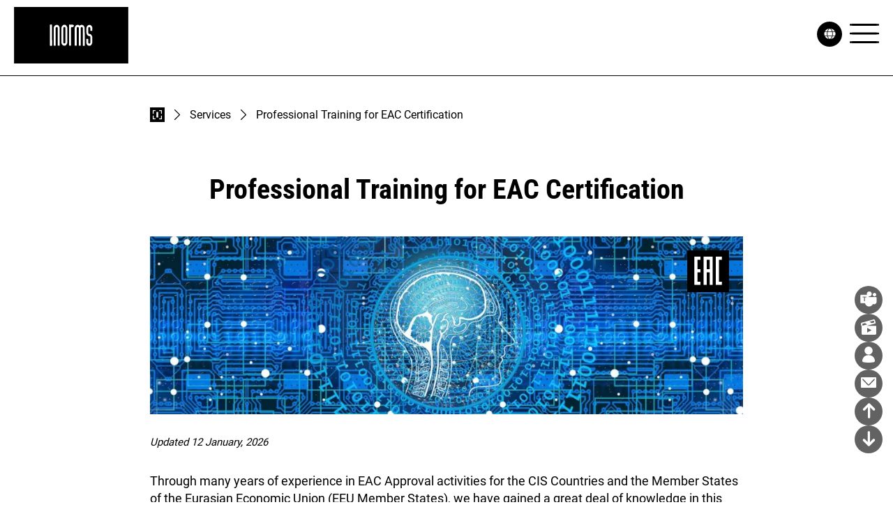

--- FILE ---
content_type: text/html; charset=UTF-8
request_url: https://ac-inorms.com/en/professional-training-for-eac-certification
body_size: 59504
content:



<!doctype html>
<html class="" lang="en" xmlns="http://www.w3.org/1999/xhtml">
<head>
        <meta content="text/html;charset=utf-8" http-equiv="Content-type">
    <meta charset="utf-8">
    <meta content="initial-scale=1, minimum-scale=1, viewport-fit=cover" id="view" name="viewport"/>
    <link href="/assets/favicon.ico" rel="icon" type="image/x-icon"/>
                <link rel="preconnect" href="https://fonts.googleapis.com">
    <link rel="preconnect" href="https://fonts.gstatic.com" crossorigin>
    <style id="critical">
        html,body{height:100%;min-width:320px}
body{line-height:1;-ms-text-size-adjust:100%;-moz-text-size-adjust:100%;-webkit-text-size-adjust:100%}
@media (max-width:479.98px){.mobile-hide{display:none !important; .desktop-hide{display:block !important}}}
@media (min-width:479.98px){.desktop-hide{display:none !important}}
html, body{margin: 0; padding: 0}
/* cyrillic-ext */
@font-face {
    font-family: 'Roboto';
    font-style: normal;
    font-weight: 400;
    font-display: swap;
    src: url(https://fonts.gstatic.com/s/roboto/v30/KFOmCnqEu92Fr1Mu72xKOzY.woff2) format('woff2');
    unicode-range: U+0460-052F, U+1C80-1C88, U+20B4, U+2DE0-2DFF, U+A640-A69F, U+FE2E-FE2F;
}
/* cyrillic */
@font-face {
    font-family: 'Roboto';
    font-style: normal;
    font-weight: 400;
    font-display: swap;
    src: url(https://fonts.gstatic.com/s/roboto/v30/KFOmCnqEu92Fr1Mu5mxKOzY.woff2) format('woff2');
    unicode-range: U+0301, U+0400-045F, U+0490-0491, U+04B0-04B1, U+2116;
}
/* latin-ext */
@font-face {
    font-family: 'Roboto';
    font-style: normal;
    font-weight: 400;
    font-display: swap;
    src: url(https://fonts.gstatic.com/s/roboto/v30/KFOmCnqEu92Fr1Mu7GxKOzY.woff2) format('woff2');
    unicode-range: U+0100-02AF, U+0304, U+0308, U+0329, U+1E00-1E9F, U+1EF2-1EFF, U+2020, U+20A0-20AB, U+20AD-20C0, U+2113, U+2C60-2C7F, U+A720-A7FF;
}
/* latin */
@font-face {
    font-family: 'Roboto';
    font-style: normal;
    font-weight: 400;
    font-display: swap;
    src: url(https://fonts.gstatic.com/s/roboto/v30/KFOmCnqEu92Fr1Mu4mxK.woff2) format('woff2');
    unicode-range: U+0000-00FF, U+0131, U+0152-0153, U+02BB-02BC, U+02C6, U+02DA, U+02DC, U+0304, U+0308, U+0329, U+2000-206F, U+2074, U+20AC, U+2122, U+2191, U+2193, U+2212, U+2215, U+FEFF, U+FFFD;
}
/* cyrillic-ext */
@font-face {
    font-family: 'Roboto';
    font-style: normal;
    font-weight: 500;
    font-display: swap;
    src: url(https://fonts.gstatic.com/s/roboto/v30/KFOlCnqEu92Fr1MmEU9fCRc4EsA.woff2) format('woff2');
    unicode-range: U+0460-052F, U+1C80-1C88, U+20B4, U+2DE0-2DFF, U+A640-A69F, U+FE2E-FE2F;
}
/* cyrillic */
@font-face {
    font-family: 'Roboto';
    font-style: normal;
    font-weight: 500;
    font-display: swap;
    src: url(https://fonts.gstatic.com/s/roboto/v30/KFOlCnqEu92Fr1MmEU9fABc4EsA.woff2) format('woff2');
    unicode-range: U+0301, U+0400-045F, U+0490-0491, U+04B0-04B1, U+2116;
}

/* latin-ext */
@font-face {
    font-family: 'Roboto';
    font-style: normal;
    font-weight: 500;
    font-display: swap;
    src: url(https://fonts.gstatic.com/s/roboto/v30/KFOlCnqEu92Fr1MmEU9fChc4EsA.woff2) format('woff2');
    unicode-range: U+0100-02AF, U+0304, U+0308, U+0329, U+1E00-1E9F, U+1EF2-1EFF, U+2020, U+20A0-20AB, U+20AD-20C0, U+2113, U+2C60-2C7F, U+A720-A7FF;
}
/* latin */
@font-face {
    font-family: 'Roboto';
    font-style: normal;
    font-weight: 500;
    font-display: swap;
    src: url(https://fonts.gstatic.com/s/roboto/v30/KFOlCnqEu92Fr1MmEU9fBBc4.woff2) format('woff2');
    unicode-range: U+0000-00FF, U+0131, U+0152-0153, U+02BB-02BC, U+02C6, U+02DA, U+02DC, U+0304, U+0308, U+0329, U+2000-206F, U+2074, U+20AC, U+2122, U+2191, U+2193, U+2212, U+2215, U+FEFF, U+FFFD;
}
/* cyrillic-ext */
@font-face {
    font-family: 'Roboto';
    font-style: normal;
    font-weight: 700;
    font-display: swap;
    src: url(https://fonts.gstatic.com/s/roboto/v30/KFOlCnqEu92Fr1MmWUlfCRc4EsA.woff2) format('woff2');
    unicode-range: U+0460-052F, U+1C80-1C88, U+20B4, U+2DE0-2DFF, U+A640-A69F, U+FE2E-FE2F;
}
/* cyrillic */
@font-face {
    font-family: 'Roboto';
    font-style: normal;
    font-weight: 700;
    font-display: swap;
    src: url(https://fonts.gstatic.com/s/roboto/v30/KFOlCnqEu92Fr1MmWUlfABc4EsA.woff2) format('woff2');
    unicode-range: U+0301, U+0400-045F, U+0490-0491, U+04B0-04B1, U+2116;
}
/* latin-ext */
@font-face {
    font-family: 'Roboto';
    font-style: normal;
    font-weight: 700;
    font-display: swap;
    src: url(https://fonts.gstatic.com/s/roboto/v30/KFOlCnqEu92Fr1MmWUlfChc4EsA.woff2) format('woff2');
    unicode-range: U+0100-02AF, U+0304, U+0308, U+0329, U+1E00-1E9F, U+1EF2-1EFF, U+2020, U+20A0-20AB, U+20AD-20C0, U+2113, U+2C60-2C7F, U+A720-A7FF;
}
/* latin */
@font-face {
    font-family: 'Roboto';
    font-style: normal;
    font-weight: 700;
    font-display: swap;
    src: url(https://fonts.gstatic.com/s/roboto/v30/KFOlCnqEu92Fr1MmWUlfBBc4.woff2) format('woff2');
    unicode-range: U+0000-00FF, U+0131, U+0152-0153, U+02BB-02BC, U+02C6, U+02DA, U+02DC, U+0304, U+0308, U+0329, U+2000-206F, U+2074, U+20AC, U+2122, U+2191, U+2193, U+2212, U+2215, U+FEFF, U+FFFD;
}
/* cyrillic-ext */
@font-face {
    font-family: 'Roboto Condensed';
    font-style: normal;
    font-weight: 400;
    font-display: swap;
    src: url(https://fonts.gstatic.com/s/robotocondensed/v27/ieVl2ZhZI2eCN5jzbjEETS9weq8-19-7DRs5.woff2) format('woff2');
    unicode-range: U+0460-052F, U+1C80-1C88, U+20B4, U+2DE0-2DFF, U+A640-A69F, U+FE2E-FE2F;
}
/* cyrillic */
@font-face {
    font-family: 'Roboto Condensed';
    font-style: normal;
    font-weight: 400;
    font-display: swap;
    src: url(https://fonts.gstatic.com/s/robotocondensed/v27/ieVl2ZhZI2eCN5jzbjEETS9weq8-19a7DRs5.woff2) format('woff2');
    unicode-range: U+0301, U+0400-045F, U+0490-0491, U+04B0-04B1, U+2116;
}
/* latin-ext */
@font-face {
    font-family: 'Roboto Condensed';
    font-style: normal;
    font-weight: 400;
    font-display: swap;
    src: url(https://fonts.gstatic.com/s/robotocondensed/v27/ieVl2ZhZI2eCN5jzbjEETS9weq8-19y7DRs5.woff2) format('woff2');
    unicode-range: U+0100-02AF, U+0304, U+0308, U+0329, U+1E00-1E9F, U+1EF2-1EFF, U+2020, U+20A0-20AB, U+20AD-20C0, U+2113, U+2C60-2C7F, U+A720-A7FF;
}
/* latin */
@font-face {
    font-family: 'Roboto Condensed';
    font-style: normal;
    font-weight: 400;
    font-display: swap;
    src: url(https://fonts.gstatic.com/s/robotocondensed/v27/ieVl2ZhZI2eCN5jzbjEETS9weq8-19K7DQ.woff2) format('woff2');
    unicode-range: U+0000-00FF, U+0131, U+0152-0153, U+02BB-02BC, U+02C6, U+02DA, U+02DC, U+0304, U+0308, U+0329, U+2000-206F, U+2074, U+20AC, U+2122, U+2191, U+2193, U+2212, U+2215, U+FEFF, U+FFFD;
}
/* cyrillic-ext */
@font-face {
    font-family: 'Roboto Condensed';
    font-style: normal;
    font-weight: 700;
    font-display: swap;
    src: url(https://fonts.gstatic.com/s/robotocondensed/v27/ieVo2ZhZI2eCN5jzbjEETS9weq8-_d6T_POl0fRJeyVVpcBD5XxxKA.woff2) format('woff2');
    unicode-range: U+0460-052F, U+1C80-1C88, U+20B4, U+2DE0-2DFF, U+A640-A69F, U+FE2E-FE2F;
}
/* cyrillic */
@font-face {
    font-family: 'Roboto Condensed';
    font-style: normal;
    font-weight: 700;
    font-display: swap;
    src: url(https://fonts.gstatic.com/s/robotocondensed/v27/ieVo2ZhZI2eCN5jzbjEETS9weq8-_d6T_POl0fRJeyVVpcBK5XxxKA.woff2) format('woff2');
    unicode-range: U+0301, U+0400-045F, U+0490-0491, U+04B0-04B1, U+2116;
}

/* latin-ext */
@font-face {
    font-family: 'Roboto Condensed';
    font-style: normal;
    font-weight: 700;
    font-display: swap;
    src: url(https://fonts.gstatic.com/s/robotocondensed/v27/ieVo2ZhZI2eCN5jzbjEETS9weq8-_d6T_POl0fRJeyVVpcBA5XxxKA.woff2) format('woff2');
    unicode-range: U+0100-02AF, U+0304, U+0308, U+0329, U+1E00-1E9F, U+1EF2-1EFF, U+2020, U+20A0-20AB, U+20AD-20C0, U+2113, U+2C60-2C7F, U+A720-A7FF;
}
/* latin */
@font-face {
    font-family: 'Roboto Condensed';
    font-style: normal;
    font-weight: 700;
    font-display: swap;
    src: url(https://fonts.gstatic.com/s/robotocondensed/v27/ieVo2ZhZI2eCN5jzbjEETS9weq8-_d6T_POl0fRJeyVVpcBO5Xw.woff2) format('woff2');
    unicode-range: U+0000-00FF, U+0131, U+0152-0153, U+02BB-02BC, U+02C6, U+02DA, U+02DC, U+0304, U+0308, U+0329, U+2000-206F, U+2074, U+20AC, U+2122, U+2191, U+2193, U+2212, U+2215, U+FEFF, U+FFFD;
}
html{font-size:18px}
body{font-family:Roboto, Arial, sans-serif;}
ul li{list-style:none}
h1,h2,h3,h4,h5,h6{margin-top: 0px}
.wrapper{position: relative;width:100%;min-height:100%;overflow:hidden;display:flex;flex-direction:column}
._container{max-width:1330px;margin:0 auto;padding-right:20px;padding-left:20px; box-sizing: border-box;}
button {
    outline: none;
    border: none;
}
.btn{display:inline-flex;justify-content:center;align-items:center;text-align:center;background-color:#000;color:#fff;transition:all 0.3s ease 0s}
.input {
    border-radius: 0 !important;
    width: 100%;
    display: block;
    outline: none;
    border: none;
}
.header__icon-content{display:none}

._title2{font-family:"Roboto condensed";font-weight:700;font-size:40px;line-height:140%}
@media (max-width:1000.98px){._title2{font-size:30px}}
@media (max-width:479.98px){._title2{font-size:20px}}
._title{font-family:"Roboto Condensed";font-size:45px;line-height:140%;font-weight:700}
@media (max-width:1330px){._title{font-size:calc(30px + 15 * ((100vw - 320px) / 1010))}}

#cookie__popup-btn {
    width: 37px;
    height: 37px;
    left: 21px;
    bottom: 31px;
    z-index: 999;
    border-radius: 22.5px;
    cursor: pointer;
}

#cookie__popup {
    position: fixed;
    bottom: 0;
    left: 0;
    right: 0;
    z-index: 1000;
    border-top: 5px #4D4D4D solid;
    background: #fff;
    padding: 37px 42.5px 27px;
    opacity: 0;
    transform: translateY(100%);
    transition: opacity 0.3s ease, transform 0.3s ease;
    visibility: hidden; /* Make the element invisible but still in the layout */
}
@media (min-width:768px){
    #cookie__popup-btn {
        margin-left: 19px;
    }
}
@media (min-width:1349.98px){
    #cookie__popup {
        width: 313px;
        bottom: 16px;
        left: 16px;
        border: 5px #4D4D4D solid;
    }
    #cookie__popup-btn {
        bottom: 67px;
        left: 30px;
        width: 32px;
        height: 32px;
        border-radius: 27.5px;
    }
    #cookie__popup-btn svg{
        width: 32px;
        height: 32px;
    }
}
#cookie__popup p{
    font-size: 17px;
    text-align: center;
    margin-bottom: 26px;
    line-height: 20px;
    color: #000;
    font-family: Roboto, Arial, sans-serif;
}
#cookie__popup.visible {
    opacity: 1;
    transform: translateY(0);
    visibility: visible;
}

#cookie__popup-btn-ok {
    margin-top: 10px;
    padding: 10px 20px;
    font-size: 16px;
    margin: 0 auto;
    display: block;
    width: 236px;
    height: 44px;
    margin: 0 auto;
    background: #000;
    font-size: 18px;
    color: #fff;
}
#cookie__popup-btn-close {
    cursor: pointer;
    padding: 5px;
    position: absolute;
    right: 8px;
    top: 10px;
}

.contact__popup-btn{font-size:24px;line-height:21px;font-family:"Roboto condensed";font-weight:bold;padding:3px 5px;min-width:210px;min-height:76px;position:fixed;bottom:67px;right:30px;z-index:999; box-sizing: border-box;}
@media (max-width:767.98px){.contact__popup-btn{min-width:157px;min-height:40px;font-size:19px;right:20px;bottom:31px}.contact__popup-btn.sticky{top:-53px !important}}
.contact__popup-btn.sticky{position:absolute;top:-93px;bottom:initial;}
@media (max-width: 767.98px) {

    #cookie__popup-btn {
       bottom: 33px;
    }
    #cookie__popup-btn.sticky {
        top: -52px !important;
    }
}
@media (min-width:1349.98px) {
    .layout-page .contact__popup-btn.sticky {
        top: -163px
    }
    .layout-page #cookie__popup-btn.sticky {
        top: -137px;
    }
}

.header{position:fixed;width:100%;top:0;left:0;background-color:#fff;border-bottom:1px solid #000;z-index:20}
.header__container{padding-top:10px;padding-bottom:14px}
@media (min-width:1349.98px) {
    .header__container{
        padding-top: 18px;
        padding-bottom: 22px;
    }
}
.header__body{display:flex;align-items:center;width:100%;gap: 20px;}
@media (max-width:479.98px){.header__body{justify-content:space-between}}
.header__logo{flex:0 0 164px;display:block}
@media (max-width:1349.98px){.header__logo{margin-right:0px}}
@media (max-width:1349.98px) and (min-width:479.98px){.header__logo{flex:1 0 auto}}
@media (max-width:479.98px){.header__logo{flex:0 0 130px;order:2}}
.header__logo img,.header__logo svg{max-width:100%;height:64px}
@media (min-width:479.98px){.header__logo img,.header__logo svg{height:81px; width: 164px;}}
.header__burger{display:flex;box-sizing: border-box;}
@media (min-width:1349.98px){.header__burger{align-items:center;width:100%}}
@media (max-width:1349.98px){.header__burger{position:fixed;width:100%;height:100%;top:0;right:-100%;transition:right 0.3s ease 0s;background-color:#fff;overflow-y:auto;flex-direction:column;align-items:flex-end;z-index:1}.header__burger::before{content:"";position:fixed;width:100%;height:114px;top:0;right:-100%;transition:right 0.3s ease 0s;background-color:#fff;border-bottom:1px solid #000;z-index:6}.header__burger._active{right:0}.header__burger._active::before{right:0}.header__burger._active .header__logo-menu{opacity:1;visibility:visible;left:20px}}
@media (max-width:1349.98px) and (min-width:479.98px){.header__burger{padding:150px 20px 30px 20px}}
@media (max-width:1349.98px) and (max-width:479.98px){.header__burger{padding:104px 20px 30px 20px}}
@media (max-width:1349.98px) and (max-width:479.98px){.header__burger::before{height:84px}}
.header__right{display:flex;gap:0 33px;position:relative;}
@media (min-width:1349.98px) {
    .header__right {top:-4px}
}
@media (min-width:1349.98px){
    .header__right .header__right-col:nth-child(2){
        margin-top: 6px;
        display: flex;
        justify-content: end;
        gap: 18px;
    }
}
@media (max-width:767.98px){
    .header__right .header__right-col:nth-child(1){display:none}
}
@media (max-width:1349.98px){
    .header__right .header__form-parent{display:none}
}
@media (min-width:1349.98px){.header__logo-menu{display:none}}
@media (max-width:1349.98px){.header__logo-menu{position:fixed;top:27px;left:100%;z-index:10;opacity:0;visibility:hidden;transition:all 0.3s ease 0s}}
@media (max-width:1349.98px) and (max-width:479.98px){.header__logo-menu{top:11px}}
.header__logo-menu svg{width:60px;height:auto}
.header__form-parent{display:flex;position:relative}
.header__form-parent .header__icon{margin-left:0}
@media (max-width:1349.98px){.header__form-parent{margin:0px 0px 16px 0px}}
@media (min-width:1349.98px){.header__form-parent .header__form{padding: 0 6px 1px 6px;background:#fff;border-bottom:1px solid #000;}   .header__form-parent .header__icon-search{background: transparent;}}
.header__form{}
@media (max-width:1349.98px){.header__form{height:29px;padding:6px 12px;border:1px solid #000;width:196px}}
.header__form input{font-size:18px;padding-top: 3px;background:#fff;font-family:"Roboto Condensed";}
.header__form input::placeholder{padding-left:2px;color:#444343}
@media (max-width:1349.98px) and (min-width:767.98px){.header__form input{font-size:18px}}
.header__icons{display:flex}
@media (max-width:767.98px){.header__icons{height:auto}}
@media (max-width:1349.98px){.header .header__icons-desktop{display:none}}
.header .header__icon-lang-menu{font-family:"Roboto Condensed";justify-content:space-between;width: 100%;left: 0;top: 37px;color:#000;width: 37px;}
.header .header__icon-lang-menu a{color: #fff;
    padding: 3px 0;
    font-size: 20px;
    text-align: center;
    font-weight: normal;
    margin: 5px 7px;}
.header__icon{font-family:"Roboto Condensed";font-weight:400;background-color:transparent;cursor:pointer;display:flex;align-items:center;justify-content:center;transition:background-color 0.3s ease 0s;position:relative;background-color:#000;border-radius:50%;width:24px;height:24px}
.header__icon + .header__icon{margin-left:12px}
.header__icon._show{border-radius:0px}
@media (max-width:1349.98px){.header__icon.header__form-icon{height:43px;width:50px;border-radius:0;background-color:#000}.header__icon.header__form-icon svg{width:15px;height:15px}.header__icon.header__form-icon svg path{stroke:#fff}}
@media (max-width:767.98px){.header__icon{width:36px;height:36px}}
@media (any-hover:hover){.header__icon .header__icon-hover:hover{border-radius:0px}}
.header__icon svg{margin:0 auto}
@media (max-width:1349.98px) and (min-width:767.98px){.header__icon svg{width:33px}}
.header__icon svg path{transition:stroke 0.3s ease 0s}
.header__icon-content{background-color:#000;position:absolute;bottom:0;color:#fff;top:100%;right:-4px;font-weight:400;font-size:17px;line-height:22px;padding:5px 10px 6px;white-space:nowrap;height:38px}
@media (min-width:1400px){.header__icon-content{right:initial;left:0}}
.header__icon-content-button{padding:8px 0px 6px}
@media (max-width:767.98px){.header__icon-lang{margin-left:0;width:44px;height:44px}}
.header__icon-lang .header__icon-content{width:22px;padding:5px 5px 10px;height:auto;box-sizing:content-box;}
@media (max-width:1349.98px){.header__icon-lang .header__icon-content{padding-top:0px;width:26px !important}}
@media (max-width:1349.98px){.header__icon-lang .header__icon-content{width:auto;left:0px;text-align:center}}
.header__menu{display:flex;justify-content:center;position:relative;top:2px}
.header__flag{display:block;width:20px;height:20px;color:#fff}
@media (min-width:1349.98px){.header__flag{margin-left:2px}}
.header__flag + .header__flag{margin-top:10px}
@media (max-width:1349.98px){.header__flag{width:auto}}
@media (max-width:1349.98px) and (min-width:479.98px){.header__flag{flex:0 0 47px}}
@media (max-width:767.98px){.header__flag{margin-left:0px}}
@media (max-width:479.98px){.header__flag{order:1}}
.header__flags{display:flex;position:relative}
@media (max-width:1349.98px){.header__flags{flex:0 0 84px}}
@media (max-width:479.98px){.header__flags{flex:0 0 48px}}
.header__flags .header__flag-current{position:relative}
@media (max-width:1349.98px){.header__flags .header__flag-current::after{content:"";display:block;width:8px;height:8px;padding:16px 10px;background:url(/assets/images/icons/header-flag-select-arrow.svg);background-repeat:no-repeat;background-position:center;position:absolute;right:-20px;top:0px}}
@media (max-width:479.98px){.header__flags .header__flag-current::after{padding:10px 10px}}
@media (max-width:1349.98px){.header__flags._open .header__flag-current::after{-webkit-transform:rotateX(180deg);transform:rotateX(180deg)}}
@media (max-width:1349.98px){.header__flags._open .header__flags-select{display:block;position:absolute;top:40px;left:-5px;background:#FFF;box-shadow:0px 0px 4px rgba(0,0,0,0.1);padding:8px 5px 7px;border-radius:3px}}
@media (max-width:479.98px){.header__flags._open .header__flags-select{top:28px}}

@media (min-width:1349.98px){.header .header__icons-mobile{display:none}}
@media (max-width:1349.98px) and (min-width:767.98px){.header .header__icons-mobile{justify-content:end;margin-top:-7px}}
@media (max-width:767.98px) and (min-width: 480px) {.header .header__icons-mobile{margin-top:-7px}}
@media (min-width:1349.98px){.header .header__form-mobile{display:none}}

.header__right-row + .header__right-row{border-top:1px solid #000}
.copy-clipboard-button{cursor:pointer;display:flex;justify-content:space-between}
.copy-clipboard-button>div{display:flex;margin-right:7px;align-items:center}
.copy-clipboard-button>div .header__icon{margin-right:9px;width:20px;height:20px}
.copy-clipboard-button span{white-space:nowrap;font-size:16px;font-family:"Roboto Condensed"}
.header__icons-mobile .header__icon{width:36px;height:36px}

@media (min-width:1349.98px){.menu{flex:1 0 auto}}
@media (max-width:1349.98px){.menu{margin-bottom:50px}}
@media (max-width:479.98px){.menu{margin:0px 0px 24px 0px}}
@media (min-width:1349.98px){.menu__list{display:inline-grid;gap:32px; padding: 0;}}
.menu__item{position:relative;z-index:5}
@media (min-width:1349.98px){.menu__item{margin:0px -10px}.menu__item .menu__link{padding:0px 10px}.menu__item .menu__link::after{content:"";box-sizing: border-box;position:absolute;width:100%;height:52px;padding-right:10px;padding-left:10px;top:-15px;left:0;background-color:#444343;transition:all 0.3s ease 0s;opacity:0;visibility:hidden;pointer-events:none;z-index:-1}.menu__item._effect .menu__link::after{height:61px}.menu__item._change{background-color:transparent;color:#fff}.menu__item._change .menu__link::after{opacity:1;visibility:visible;pointer-events:all}.menu__item._change .menu__arrow svg path{stroke:#fff}.menu__item._change .menu__sub-list{opacity:1;visibility:visible;pointer-events:all}.menu__item._change .menu__sub-list a{color:#fff}}
@media (min-width:1349.98px) and (any-hover:hover){.menu__item{transition:background-color 0.3s ease 0s,color 0.3s ease 0s}.menu__item:hover{background-color:transparent;color:#fff}.menu__item:hover .menu__link, .menu__item.tab-focused .menu__link{color:#fff}
.menu__item:hover .menu__link::after, .menu__item.tab-focused .menu__link::after{opacity:1;visibility:visible;pointer-events:all;box-sizing: border-box;}.menu__item .menu__arrow img.hover{display: none}.menu__item:hover .menu__arrow img.default, .menu__item.tab-focused .menu__arrow img.default{display: none}.menu__item:hover .menu__arrow img.hover, .menu__item.tab-focused .menu__arrow img.hover{display: inline-block !important;}.menu__item:hover .menu__sub-list, .menu__item.tab-focused .menu__sub-list{opacity:1;visibility:visible;pointer-events:all}}
@media (max-width:1349.98px){.menu__item._change{font-weight:700}.menu__item._change .menu__sub-list{display:block}}
@media (max-width:1349.98px){.menu__item:not(:last-child){margin:0px 0px 29px 0px}}
.menu__link{font-family:"Roboto condensed";color:#000;font-size:19px;line-height:115.7894736842%;display:flex;align-items:center}
@media (min-width:1349.98px){.menu__link{position:relative}}
@media (max-width:1349.98px){.menu__link{justify-content:flex-end}}
@media (max-width:1349.98px) and (min-width:479.98px){.menu__link{font-size:30px}}
.menu__arrow{display:flex;align-items:center;justify-content:center;margin-left:5px;display:flex;flex-direction:column}
.menu__arrow svg path{transition:stroke 0.3s ease 0s}
.menu__sub-list{min-width:100%;display:block; box-sizing: border-box;}
@media (min-width:1349.98px){.menu__sub-list{position:absolute;top:46px;left:0;z-index:4;background-color:#444343;opacity:0;transition:opacity 0.3s ease 0s,visibility 0.3s ease 0s;visibility:visible;pointer-events:none;padding:10px 14px 17px 10px}}
@media (max-width:1349.98px){.menu__sub-list{margin-top:20px;display:none}}
.menu__sub-list li{font-size:16px;line-height:140%;font-weight:400}
.menu__sub-list li:not(:last-child){margin:0px 0px 20px 0px}
@media (min-width:1349.98px){.menu__sub-list li{min-width:100%}}
@media (max-width:1349.98px){.menu__sub-list li{display:flex;justify-content:flex-end;font-size:20px}}
@media (max-width:479.98px){.menu__sub-list li{font-size:16px}}
.menu__sub-link{color:#fff}
.header__burger._active .menu__sub-link{color:#000}
@media (max-width:767.98px){.menu__sub-link{color:#000}}
@media (min-width:1349.98px){.menu__sub-link{white-space:nowrap}}
@media (max-width:1349.98px){.menu__sub-link{text-align:right}}
@media (any-hover:hover){.menu__sub-link{position:relative}.menu__sub-link:hover::after{opacity:1}.menu__sub-link::after{content:"";position:absolute;width:100%;height:1px;bottom:0;left:0;background-color:#fff;pointer-events:none;opacity:0;transition:opacity 0.3s ease 0s}}
.header__icons-desktop {
    justify-content: end;
}
.header__icon-lang-switch {
    margin-top: 10px;
    padding-left: 14px;
}

.header__icon-lang {
    position: relative;
    cursor: pointer;
}

.header__icon-lang-menu {
    display: none;
    background-color: #000;
    flex-direction: column;
    padding: 4px 0;
}

.header__icon-lang-menu a {
    color: #fff;
}
.header__icon-lang._show .header__icon-lang-menu{
    display: flex;
    position: absolute;
}
@media (min-width:1349.98px){

    .header__logo svg {
        position: absolute;
        top: -39px;
    }
}
.header__logo {
    position: relative;
}
.header__icon-lang-switch {
    font-family: "Roboto Condensed";
    color: #fff;
    margin-top: 7px;
    font-size: 16px;
    font-weight: 600;
    cursor: pointer;
}
.page{flex:1 0 auto}
@media (min-width:479.98px){.page{padding-top:154px}}
@media (max-width:479.98px){.page{padding-top:124px}}
.icon-menu{display:none; font-size: 0}
@media (max-width:1349.98px){.icon-menu{display:block;position:relative;width:41.6px;height:28.8px;cursor:pointer;z-index:5;top: -4px;margin-left: 11px;}.icon-menu span{transition:all 0.3s ease 0s;left:0px;position:absolute;width:100%;height:3px;border-radius:20%;background-color:#000}.icon-menu span:nth-child(2){top:50%;transform:translate(0px,-50%) scale(1)}.icon-menu span:first-child{top:0}.icon-menu span:last-child{bottom:0}.icon-menu._active span:nth-child(2){transform:translate(0px,-50%) scale(0)}.icon-menu._active span:first-child{transform:translate(0px,-50%) rotate(-45deg);top:50%}.icon-menu._active span:last-child{transform:translate(0px,50%) rotate(45deg);bottom:50%}}

@media (max-width:1349.98px) and (max-width:767.98px){.icon-menu{width:29px;height:18px}}
@media (max-width:1349.98px) and (max-width:479.98px){.icon-menu{order:3;margin-left:15px}}
@media (max-width:1349.98px) and (max-width:767.98px){.icon-menu span{height:2px}}
.sr-only {
    position: absolute;
    width: 1px;
    height: 1px;
    padding: 0;
    margin: -1px;
    overflow: hidden;
    clip: rect(0, 0, 0, 0);
    border: 0;
}
.menu-item a{
    text-decoration: none;
}

.header__icon-lang-switch {
    font-family: "Roboto Condensed";
    font-weight: 400;
    background-color: transparent;
    cursor: pointer;
    display: flex;
    align-items: center;
    justify-content: center;
    transition: background-color 0.3s ease 0s;
    position: relative;
    background-color: #000;
    border-radius: 50%;
    width: 37px;
    height: 37px;
    box-sizing: border-box;
    padding: 0px;
    margin-top: 0 !important;
}

.header__icon-search {
    background-color: #000 !important;
    border-radius: 50%;
    width: 37px;
    height: 37px;
}
.header__icon-search svg:nth-child(2) {
    display: none;
}
body.header_search_active .header__icon-search svg:nth-child(1){
    display: none;
}
body.header_search_active .header__icon-search svg:nth-child(2){
    display: inline;
}
@media (min-width:1349.98px){
    body.header_search_active .header__search {
        display: block !important;
    }
}

.header__search {
  position: fixed;
  width: 100%;
  top: 99px;
  left: 0;
  background-color: #fff;
  border-bottom: 1px solid #1C1C1C33;
  z-index: 20;
}

.header__form {
    position: relative;
}
@media (min-width:1349.98px){
    .header__search input {
        border: 1px solid #1C1C1C33;
        margin: 16px 0 22px;
        height: 42px;
        padding: 0 24px 0 52px;
        font-size: 18px;
        border-radius: 5px !important;
        color: #000;
        box-sizing: border-box;
    }
}

.header__search input::placeholder {
    color: #1A1A1A;
}

.header__form svg {
    position: absolute;
    left: 25px;
    top: 13px;
}

._show .header__icon-lang-switch {
    border-radius: 0;
}

.header__lang_current {
    border-bottom: 1px solid;
}


@media (min-width:1349.98px){
    .header__icon-lang {
        padding-right: 40px;
    }
}    

.header__icon-lang-switch span {
    position: absolute;
    right: -26px;
    color: black;
    font-weight: bold;
}

.header__icon-lang-switch .header__icon-lang-switch-arrow {
    position: absolute;
    right: -41px;
    top: 16px;
}

    </style>
    <style id="critical-specific">
        body{overflow-y: scroll;}
.breadcrumbs__container{margin:0px auto 0;align-items:center}
@media (min-width:1000.98px){.breadcrumbs__container{max-width:850px;display:flex}}
@media (max-width:1000.98px){.breadcrumbs__container{padding-right:20px;padding-left:20px;vertical-align:top}}
.breadcrumbs__container .breadcrumbs__logo{width:21px;height:21px}
.breadcrumbs__container .breadcrumbs__logo svg,.breadcrumbs__container .breadcrumbs__logo img{width:21px;height:21px}
.breadcrumbs__container span{font-family:"Roboto";font-style:normal;font-weight:400;font-size:16px;line-height:19px}
@media (max-width:1000.98px){.breadcrumbs__container svg + span{line-height:27px;position:relative;top:-5px}}
.breadcrumbs__container .arrow{margin:3px 14px}

.richcontent{padding-top:70px}
@media (max-width:1330px){.richcontent{padding-top:calc(50px + 20 * ((100vw - 320px) / 1010))}}
.richcontent__body{max-width:850px;margin:0px auto;font-size:18px;line-height:140%}
@media (max-width:1330px){.richcontent__body{font-size:calc(16px + 2 * ((100vw - 320px) / 1010))}}
.richcontent__body h2,.richcontent__body h3,.richcontent__body h4,.richcontent__body h5,.richcontent__body h6{font-family:"Roboto condensed";font-weight:700;line-height:140%;font-size:35px;margin-bottom:16px}
@media (max-width:1330px){.richcontent__body h2,.richcontent__body h3,.richcontent__body h4,.richcontent__body h5,.richcontent__body h6{margin-bottom:calc(30px + -14 * ((100vw - 320px) / 1010))}}
@media (max-width:1000.98px){.richcontent__body h2,.richcontent__body h3,.richcontent__body h4,.richcontent__body h5,.richcontent__body h6{font-size:25px}}
@media (max-width:479.98px){.richcontent__body h2,.richcontent__body h3,.richcontent__body h4,.richcontent__body h5,.richcontent__body h6{font-size:18px}}
.richcontent__body p{margin:25px 0px}
@media (max-width:1330px){.richcontent__body p{margin-bottom:calc(27px + 3 * ((100vw - 320px) / 1010))}}
.richcontent__body > ul,.richcontent__body > ol{margin-bottom:30px}
.richcontent__body > ul li,.richcontent__body > ol li{list-style:inherit;}
.richcontent__body > ul li + li,.richcontent__body > ol li + li{margin-top: 10px;}
.richcontent__body > ul p,.richcontent__body > ol p{margin-bottom:0}
.richcontent__body a{color:#444343;text-decoration:underline}
.richcontent__body table tr{margin:10px 0}
.richcontent__title{text-align:center;margin-bottom:40px}
@media (max-width:1330px){.richcontent__title{margin-bottom:calc(29px + 11 * ((100vw - 320px) / 1010))}}

.richcontent__body > ul li {
    list-style: none;
    position: relative;
    display: flex;
    align-items: center;
}

.richcontent__body > ul li::before {
    content: "";
    display: inline-block;
    width: 26px;
    height: 26px;
    background: url("/assets/images/icons/li-2x.svg") center / contain no-repeat;
    margin-right: 18px;
    flex-shrink: 0;
}

@media (max-width:767.98px){
    .richcontent__body > ul li::before {
        width: 20px;
        height: 20px;
    }
}

.richcontent__body ol {
    counter-reset: item;
}

.richcontent__body ol li {
    list-style: none;
    position: relative;
    display: flex;
    align-items: center;
}

.richcontent__body ol li::before {
    content: counter(item);
    counter-increment: item;
    display: inline-block;
    width: 26px;
    height: 26px;
    background: #000;
    border-radius: 50%;
    color: #fff;
    text-align: center;
    margin-right: 17px;
    font-size: 15px;
    line-height: 26px;
    font-weight: bold;
    flex-shrink: 0;
}

@media (max-width:767.98px){
    .richcontent__body ol li::before {
        width: 20px;
        height: 20px;
        font-size: 12px;
        line-height: 20px;
        font-weight: 500;
        flex-shrink: 0;
    }
}

.richcontent__body table {
    width: 100%;
    border-collapse: collapse;

}

.richcontent__body table th {
    background-color: #000;
    color: #fff;
    text-align: left;
    padding: 12px 16px 12px;
    font-size: 14px;
    border: 0;
    line-height: 15px;
    vertical-align: top;
}

.richcontent__body table tr:nth-child(odd) {
    background-color: #fff;
}

.richcontent__body table tr:nth-child(even) {
    background-color: #E7E7E7;
}

.richcontent__body table td {
    color: #000;
    text-align: left;
    font-size: 14px;
    border: 0;
    line-height: 14px;
    padding: 12px 16px 12px;
}

.table-wrapper {
    overflow-x: auto;
    -webkit-overflow-scrolling: touch;
    max-width: 100%; /* Ensures the wrapper does not extend beyond its parent container */
}

.adjustable-table {
    min-width: 720px;
    border-collapse: collapse;
}

.richcontent__body th, td {
    border: 1px solid black;
    word-break: break-word;
}

figure.table {
    margin: 20px 0 30px;
    width: auto !important;
}
/* Apply styles when viewport width is less than 568px */
@media (max-width: 568px) {
    .table-wrapper::-webkit-scrollbar {
        height: 8px; /* Height of the scrollbar */
    }
    .table-wrapper::-webkit-scrollbar-thumb {
        background-color: black; /* Color of the scrollbar thumb */
    }
    .table-wrapper::-webkit-scrollbar-track {
        background: transparent; /* Color of the scrollbar track */
    }
    .richcontent__body th, td {
        max-width: 200px;
    }
}

.picture-brand {
    position: absolute;
    z-index: 9;
}


.picture-brand svg, .picture-brand img{
    width: 100%;
    height: 100%;
}

@media (min-width: 768px) {
    .hero__images .picture-brand {
        top: 40px;
        right: 40px;
    }
}

.hero__images .picture-brand {
    height: 60px;
    width: 60px;
}

@media (max-width: 767px) {
    .hero__images .picture-brand {
        bottom: 20px;
        right: 20px;
    }
}

.richcontent__body table
{
    text-align: center;
}
.richcontent__body p span,  .richcontent__body p u {
    font-family: Roboto !important;
}

.richcontent ul, .richcontent ol {
    padding: 0;
}
.widget-image {
    position: relative;
}

.widget-image .picture-brand{
    height: 60px;
    width: 60px;
    top: 40px;
    right: 40px;
}

@media (max-width: 1349px) {
    .widget-image .picture-brand {
        top: 20px;
        right: 20px;
    }
}
@media (max-width: 1000px) {
    .widget-image .picture-brand {
        top: 20px;
        right: 0px;
    }
}

@media (max-width: 767px) {
    .widget-image .picture-brand{
        height: 40px;
        width: 40px;
    }
}

.widget-image{margin-bottom:16px}
.updated{font-size: 15px;font-style: italic; margin-bottom: 18px;}
@media (max-width:1330px){.widget-image{margin-bottom:calc(15px + 13 * ((100vw - 320px) / 1010))}.updated{margin-bottom:30px;}}
@media (max-width:1000.98px){.widget-image__image{margin:0px -20px}}

.widget-image__image .image {
    width: 100%;
}

.image__body {
    max-width:850px;
    margin: 0px auto 25px;
}


.image__body img {
    max-width:100%;
}

.image-viewer {
    cursor: zoom-in;
}
/* Author Widget Styles */
.author-widget {
    background-color: #3a3a3a;
    max-width: 850px;
    margin: 0px auto 20px;
    font-size: 18px;
    font-weight: 400;
    color: #fff;
}

.author-widget__text {
    display: flex;
    flex: 1;
}

.author-widget__container {
    padding: 0;
}

.author-widget__content {
    display: flex;
    align-items: center;
}

.author-widget__image {
    flex-shrink: 0;
}

.author-widget__photo {
    border-radius: 50%;
    object-fit: cover;
    background-color: #555;
}

.author-widget__photo--placeholder {
    background-color: #555;
    display: flex;
    align-items: center;
    justify-content: center;
}

.author-widget__title {
    font-weight: 500;
    letter-spacing: .3px;
    height: 20px;
}

.author-widget__position {
    height: 20px;
}

.author-widget__contact, .author-widget__info {
    display: flex;
    flex-direction: column;
    gap: 14px;
    flex-shrink: 0;
}

.author-widget__contact-item {
    height: 20px;
    display: flex;
    align-items: center;
    gap: 12px;
}

.author-widget__icon {
    width: 20px;
    height: 20px;
    color: #fff;
    flex-shrink: 0;
}

.author-widget__contact-link {
    color: #fff;
    text-decoration: none;
    transition: color 0.3s ease;
}

.author-widget__contact-link:hover {
    color: #ccc;
    text-decoration: none;
}

@media (min-width: 1280px) {
    
}
@media (max-width: 850px) {
    .author-widget__spacer:last-child {
        display: none;
    }
}
@media (min-width: 1024px) {

    
}
@media (min-width: 768px) {
    .author-widget__content {
        padding: 20px 51px 25px;
    }
}
/* Tablet Styles */
@media (max-width: 767px) {
    .author-widget__content {
        padding: 24px 20px;
    }
}

@media (min-width: 701px) {
    .author-widget__photo {
        width: 135px;
        height: 135px;
    }
    .author-widget__title span:nth-child(2)::before {
        content: " / ";
    }
    .author-widget__spacer-1 {
        flex-grow: 1;
    }

    .author-widget__spacer-2 {
        flex-grow: 2;
    }
    .author-widget__text {
        flex-direction: row;
    }
    .author-widget__icon {
        width: 23px;
        height: 23px;
    }
}

/* Mobile Styles */
@media (max-width: 700px) {
    .author-widget__text {
        flex-direction: column;
        flex: none;
    }
    .author-widget__image {
        flex: 1; /* Take remaining width */
        max-width: 105px;   
    }

    .author-widget__photo {
        max-width: 100%;
    }
    .author-widget__content {
        gap: 18px;
    }
    .author-widget {
        font-size: 14px;
    }
    .author-widget__title {
        display: flex;
        flex-direction: column;
    }
     .author-widget__title, .author-widget__text, .author-widget__contact{
        gap: 9px;
     }
    .author-widget__contact-item svg {
        zoom: 0.8;
    }
    .author-widget__position, .author-widget__spacer {
        display: none;
    }
    .author-widget__title, .author-widget__contact-item {
        height: auto;
    }
    .author-widget__icon {
        width: 18px;
        height: 18px;
    }
    .author-widget {
        margin: 40px auto 20px;
    }
}

.widget__spacer {
    margin-top: 40px;
}

/* Member Widget Styles */
.members{
    margin: 40px 0 60px;
}
.member-widget{max-width:850px;margin:0 auto;font-size:18px;font-weight:400;border-top:2px solid #9d9d9d;}
.member-widget:last-child{border-bottom:2px solid #9d9d9d}

.member-widget__text{display:flex;flex:1}
.member-widget__container{padding:0}
.member-widget__content{display:flex;align-items:center}
.member-widget__image{flex-shrink:0}
.member-widget__photo{border-radius:50%;object-fit:cover;background-color:#555}
.member-widget__photo--placeholder{background-color:#555;display:flex;align-items:center;justify-content:center}
.member-widget__title{font-weight:500;letter-spacing:.3px;height:20px}
.member-widget__position{height:20px}
.member-widget__contact,.member-widget__info{display:flex;flex-direction:column;;flex-shrink:0}
.member-widget__contact{gap:32px;}
.member-widget__info{gap:16px;}
.member-widget__contact-item{height:20px;display:flex;align-items:center;gap:12px}
.member-widget__icon{width:20px;height:20px;color:#fff;flex-shrink:0}
.member-widget__contact-link{color:#000;text-decoration:none;transition:color .3s ease}
.member-widget__contact-link:hover{color:#444343;text-decoration:none}
@media (max-width:850px){.member-widget__spacer:last-child{display:none}}
@media (min-width:768px){.member-widget__content{padding:30px 45px}.member-widget__info{margin-top: 10px;}}
@media (max-width:767px){.member-widget__content{padding:24px 20px}}
@media (min-width:601px){.member-widget__photo{width:200px;height:200px}.member-widget__title span:nth-child(2)::before{content:" / "}.member-widget__spacer-1{flex-grow:1}.member-widget__spacer-2{flex-grow:2}.member-widget__text{flex-direction:row}.member-widget__icon{width:36px;height:36px}}
@media (max-width:600px){.member-widget__text{flex-direction:column;flex:none}.member-widget__image{flex:1;max-width:105px}.member-widget__photo{max-width:100%}.member-widget__content{gap:18px}.member-widget{font-size:14px}.member-widget__title{display:flex;flex-direction:column}.member-widget__title,.member-widget__text,.member-widget__contact{gap:9px}.member-widget__contact-item svg{zoom:.8}.member-widget__spacer{display:none}.member-widget__title,.member-widget__contact-item{height:auto}.member-widget__icon{width:18px;height:18px}.member-widget{margin:40px auto 20px}}    </style>
            <link rel="stylesheet" href="/assets/css/page.css?v=1.0.4" media="print" onload="this.media='all'; this.onload=null;">
        <link rel="stylesheet" href="/assets/css/styles.css?v=1.0.5" media="print" onload="this.media='all'; this.onload=null;">
    <link rel="stylesheet" href="/assets/css/faq-accordion.css?v=1.0.1" media="print" onload="this.media='all'; this.onload=null;">

    
    <link rel="preload" href="/assets/images/icons/arrow-down.svg" as="image" fetchpriority="high"/>
    <link rel="preload" href="/assets/images/icons/arrow-down-hover.svg" as="image" fetchpriority="low"/>
    <link rel="preload" href="/assets/images/icons/phone.svg" as="image" fetchpriority="high"/>
    <link rel="preload" href="/assets/images/icons/email.svg" as="image" fetchpriority="high"/>
    <link rel="preload" href="/assets/images/icons/copy.svg" as="image" fetchpriority="high"/>

    <link rel="preload" href="https://fonts.gstatic.com/s/roboto/v30/KFOmCnqEu92Fr1Mu72xKOzY.woff2" as="font" type="font/woff2" crossorigin="anonymous">
    <link rel="preload" href="https://fonts.gstatic.com/s/roboto/v30/KFOmCnqEu92Fr1Mu4mxK.woff2" as="font" type="font/woff2" crossorigin="anonymous">
    <link rel="preload" href="https://fonts.gstatic.com/s/roboto/v30/KFOlCnqEu92Fr1MmEU9fBBc4.woff2" as="font" type="font/woff2" crossorigin="anonymous">
    <link rel="preload" href="https://fonts.gstatic.com/s/roboto/v30/KFOlCnqEu92Fr1MmWUlfBBc4.woff2" as="font" type="font/woff2" crossorigin="anonymous">
    <link rel="preload" href="https://fonts.gstatic.com/s/robotocondensed/v27/ieVl2ZhZI2eCN5jzbjEETS9weq8-19K7DQ.woff2" as="font" type="font/woff2" crossorigin="anonymous">
    <link rel="preload" href="https://fonts.gstatic.com/s/robotocondensed/v27/ieVo2ZhZI2eCN5jzbjEETS9weq8-_d6T_POl0fRJeyVVpcBO5Xw.woff2" as="font" type="font/woff2" crossorigin="anonymous">

                                <link rel="preload" href="https://ac-inorms.com/volumes/default/_hero/735/Professionelle-Schulungen-für-EAC-Zertifizierung.webp" as="image" fetchpriority="high"/>
            <link rel="preload" href="https://ac-inorms.com/volumes/default/_heroMobilePage/735/Professionelle-Schulungen-für-EAC-Zertifizierung.webp" as="image" fetchpriority="high"/>
            

<title>Professional Training for EAC Certification</title><meta name="generator" content="SEOmatic">
<meta name="description" content="Organizing, planning and conducting of professional Training for EAC Certification, EAC Declaration and EAC Marking.">
<meta name="referrer" content="no-referrer-when-downgrade">
<meta name="robots" content="all">
<meta content="en" property="og:locale">
<meta content="tr" property="og:locale:alternate">
<meta content="es" property="og:locale:alternate">
<meta content="pl" property="og:locale:alternate">
<meta content="fr" property="og:locale:alternate">
<meta content="nl" property="og:locale:alternate">
<meta content="it" property="og:locale:alternate">
<meta content="ru" property="og:locale:alternate">
<meta content="zh" property="og:locale:alternate">
<meta content="de" property="og:locale:alternate">
<meta content="AC Inorms GmbH (LLC)" property="og:site_name">
<meta content="website" property="og:type">
<meta content="https://ac-inorms.com/en/professional-training-for-eac-certification" property="og:url">
<meta content="Professional Training for EAC Certification" property="og:title">
<meta content="The EAC Certificate or the EAC Declaration confirm that the certified products comply with the requirements of the Technical Regulations of the Eurasian…" property="og:description">
<meta content="https://ac-inorms.com/volumes/default/_1200x630_crop_center-center_82_none/Professionelle-Schulungen-für-EAC-Zertifizierung.jpg?mtime=1748638238" property="og:image">
<meta content="1200" property="og:image:width">
<meta content="594" property="og:image:height">
<meta content="https://www.instagram.com/ac_inorms_gmbh/" property="og:see_also">
<meta content="https://de.linkedin.com/company/inorms-export-management" property="og:see_also">
<meta content="https://www.facebook.com/ACInormsGmbH" property="og:see_also">
<meta content="https://twitter.com/Inorms_AC" property="og:see_also">
<meta name="twitter:card" content="summary">
<meta name="twitter:creator" content="@">
<meta name="twitter:title" content="Professional Training for EAC Certification">
<meta name="twitter:description" content="The EAC Certificate or the EAC Declaration confirm that the certified products comply with the requirements of the Technical Regulations of the Eurasian…">
<link href="https://ac-inorms.com/en/professional-training-for-eac-certification" rel="canonical">
<link href="https://ac-inorms.com/en" rel="home">
<link href="https://ac-inorms.com/tr/professional-training-for-eac-certification" rel="alternate" hreflang="tr">
<link href="https://ac-inorms.com/es/professional-training-for-eac-certification" rel="alternate" hreflang="es">
<link href="https://ac-inorms.com/pl/professional-training-for-eac-certification" rel="alternate" hreflang="pl">
<link href="https://ac-inorms.com/fr/professional-training-for-eac-certification" rel="alternate" hreflang="fr">
<link href="https://ac-inorms.com/nl/professional-training-for-eac-certification" rel="alternate" hreflang="nl">
<link href="https://ac-inorms.com/it/professional-training-for-eac-certification" rel="alternate" hreflang="it">
<link href="https://ac-inorms.com/ru/тренинги-и-семинары" rel="alternate" hreflang="ru">
<link href="https://ac-inorms.com/cn/professional-training-for-eac-certification" rel="alternate" hreflang="zh">
<link href="https://ac-inorms.com/professionelle-schulung" rel="alternate" hreflang="x-default">
<link href="https://ac-inorms.com/professionelle-schulung" rel="alternate" hreflang="de">
<link href="https://ac-inorms.com/en/professional-training-for-eac-certification" rel="alternate" hreflang="en"></head>
<body class="layout-page page-5024">
<div class="wrapper">
    <header class="header">
        <div class="header__container _container">
            <nav class="header__body">
                <a href="https://ac-inorms.com/en" alt="INORMS" class="header__logo"
                   title="INORMS">
                        <svg xmlns="http://www.w3.org/2000/svg" width="188" height="93" viewBox="0 0 188 93" fill="none">
  <path d="M188 0H0V93H188V0Z" fill="black"></path>
  <path d="M62.5 29.6C62.5 29.4 62.4 29.4 62.3 29.3C62.2 29.2 62.1 29.1 61.9 29.1H59.5C59.1 29.1 59 29.3 59 29.5V63.4C59 63.6 59.1 63.6 59.2 63.7C59.3 63.8 59.4 63.9 59.6 63.9H62C62.1 63.9 62.3 63.8 62.4 63.7C62.5 63.6 62.6 63.5 62.6 63.4L62.5 29.6Z" fill="white"></path>
  <path d="M75.1 35.1C75.1 33.9 74.8 32.7 74.2 31.8C73.7 30.8 72.8 30.1 71.9 29.7C71.4 29.5 70.8 29.4 70.2 29.4C69.6 29.4 69 29.5 68.5 29.7C67.6 30.1 66.9 30.8 66.2 31.7C65.5 32.6 65.3 33.7 65.3 35V63.2V63.3C65.3 63.3 65.3 63.3 65.3 63.4C65.3 63.5 65.4 63.6 65.5 63.7C65.6 63.8 65.7 63.8 65.8 63.8H68C68.4 63.8 68.5 63.6 68.5 63.3V35.1C68.5 34.6 68.7 34 69 33.6C69.4 33.2 69.7 33 70.2 33C70.7 33 71.1 33.2 71.5 33.6C71.9 34 72 34.5 72 35.1V63.3V63.4C72 63.4 72 63.4 72 63.5C72.1 63.7 72.2 63.8 72.5 63.8H74.7C74.9 63.8 75.1 63.7 75.2 63.5V63.4C75.2 63.4 75.2 63.4 75.2 63.3L75.1 35.1Z" fill="white"></path>
  <path d="M81.1 29.7C80.6 29.9 80.2 30.2 79.8 30.6C79.4 30.9 79.1 31.4 78.8 31.9C78.5 32.3 78.3 32.9 78.2 33.4C78.1 33.9 77.9 34.6 77.9 35.1V58.1C77.9 59.4 78.2 60.5 78.8 61.4C79.3 62.4 80.2 63 81.1 63.4C81.6 63.6 82.3 63.8 82.8 63.8C83.4 63.8 84.1 63.7 84.7 63.4C85.3 63.1 85.8 62.6 86.2 62.1C86.6 61.6 87 60.9 87.3 60.3C87.6 59.5 87.7 58.8 87.7 58V35C87.7 34.1 87.6 33.4 87.3 32.7C87 32.1 86.7 31.4 86.2 30.9C85.7 30.4 85.2 29.9 84.7 29.6C84.1 29.3 83.5 29.2 82.8 29.2C82.2 29.3 81.6 29.4 81.1 29.7ZM84.6 58C84.6 58.5 84.4 59.1 84.1 59.5C83.7 59.9 83.4 60.1 82.9 60.1C82.4 60.1 82 59.9 81.6 59.5C81.2 59.1 81.1 58.6 81.1 58V35C81.1 34.5 81.3 33.9 81.6 33.5C82 33.1 82.3 32.9 82.9 32.9C83.4 32.9 83.8 33.1 84.1 33.5C84.5 33.9 84.6 34.4 84.6 35V58Z" fill="white"></path>
  <path d="M98.6 31.3C98.8 31.1 98.9 30.8 98.6 30.4H98.5C98.1 30 97.6 29.6 97.1 29.4C96.6 29.2 96 29 95.4 29C95.1 29 94.8 29 94.5 29.1C94.2 29.2 94 29.3 93.6 29.4C93.6 29.3 93.5 29.2 93.4 29.1C93.3 29 93.2 29 93.1 29H91C90.6 29 90.5 29.2 90.5 29.5V63.1C90.5 63.2 90.5 63.2 90.5 63.2C90.6 63.4 90.7 63.6 91 63.6H93.2C93.3 63.6 93.4 63.6 93.5 63.5C93.6 63.4 93.7 63.3 93.7 63.2V63.1V61.6V35C93.7 34.5 93.9 33.9 94.2 33.5C94.6 33.1 94.9 32.9 95.4 32.9C95.8 32.9 96 33 96.2 33.1L96.6 33.3C96.8 33.3 96.9 33.3 97 33.2L98.6 31.3Z" fill="white"></path>
  <path d="M116.2 35.1C116.2 33.8 115.9 32.7 115.3 31.8C114.8 30.8 113.9 30.2 113 29.8C112.7 29.7 112.5 29.6 112.1 29.5C111.8 29.4 111.6 29.4 111.2 29.4C110.6 29.4 110 29.5 109.5 29.8C109 30 108.4 30.3 108 31C107.5 30.5 107.1 30.1 106.5 29.8C106.2 29.7 106 29.6 105.6 29.5C105.3 29.4 105.1 29.4 104.7 29.4C104.1 29.4 103.5 29.5 103 29.8C102.5 30 102.1 30.3 101.7 30.7C101.3 31 101 31.5 100.7 32C100.4 32.4 100.2 33 100.1 33.5C100 34 99.8 34.7 99.8 35.3V63.3C99.8 63.3 99.8 63.3 99.9 63.4C100 63.6 100.1 63.8 100.4 63.8H102.6C103 63.8 103.1 63.6 103.1 63.3V35.1C103.1 34.6 103.3 34 103.6 33.6C104 33.2 104.3 33 104.9 33C105.4 33 105.8 33.2 106.1 33.6C106.5 34 106.6 34.5 106.6 35.1V63.3C106.6 63.4 106.6 63.4 106.6 63.4C106.6 63.6 106.7 63.7 106.9 63.7H109.3C109.6 63.7 109.8 63.5 109.8 63.2V35.1C109.8 34.6 110 34 110.3 33.6C110.7 33.2 111 33 111.5 33C112 33 112.4 33.2 112.7 33.6C113.1 34 113.2 34.5 113.2 35.1V63.3C113.2 63.4 113.2 63.5 113.2 63.5C113.3 63.7 113.4 63.9 113.7 63.9H115.9C116.2 63.9 116.3 63.8 116.4 63.5C116.4 63.5 116.4 63.4 116.4 63.3L116.2 35.1Z" fill="white"></path>
  <path d="M128.9 35.1C128.9 33.8 128.6 32.7 128 31.8C127.5 30.8 126.6 30.2 125.7 29.8C125.2 29.6 124.6 29.5 124 29.5C123.4 29.5 122.8 29.6 122.3 29.8C121.4 30.2 120.7 31 120 31.9C119.5 32.9 119.1 33.9 119.1 35.2V42.2C119.1 43 119.2 43.7 119.5 44.3C119.8 44.9 120 45.6 120.4 46.1C120.9 46.7 121.6 47.3 122.2 47.6C122.7 47.8 123.4 47.9 123.9 47.9C124.4 47.9 124.8 48.1 125.1 48.5C125.5 48.9 125.6 49.4 125.6 50V58.2C125.6 58.7 125.4 59.3 125.1 59.7C124.7 60.1 124.4 60.3 123.9 60.3C123.4 60.3 123 60.1 122.6 59.7C122.2 59.3 122.1 58.8 122.1 58.2V53C122.1 52.7 121.9 52.5 121.6 52.5H119.4C119 52.5 118.9 52.7 118.9 53V58.3C118.9 59.6 119.2 60.7 119.8 61.6C120.3 62.6 121.2 63.2 122.1 63.6C122.6 63.8 123.3 63.9 123.8 63.9C124.4 63.9 125 63.8 125.5 63.6C126 63.4 126.4 63.1 126.8 62.7C127.2 62.4 127.5 61.9 127.8 61.4C128.1 61 128.3 60.4 128.4 59.9C128.5 59.4 128.7 58.7 128.7 58.1V50C128.7 49.2 128.6 48.5 128.3 47.9C128 47.3 127.8 46.6 127.3 46.1C126.8 45.5 126.2 44.9 125.5 44.6C125 44.4 124.4 44.3 123.8 44.3C123.3 44.3 122.9 44.1 122.5 43.7C122.1 43.3 122 42.8 122 42.2V35.2C122 34.7 122.2 34.1 122.5 33.7C122.9 33.3 123.2 33.1 123.8 33.1C124.3 33.1 124.7 33.3 125 33.7C125.4 34.1 125.5 34.6 125.5 35.2V38.8C125.5 39.2 125.7 39.3 126 39.3H128.2C128.3 39.3 128.5 39.3 128.6 39.2C128.7 39.1 128.7 39 128.7 38.9L128.9 35.1Z" fill="white"></path>
</svg>

                </a>
                <div class="header__burger">
                    <a href="https://ac-inorms.com/en" alt="INORMS" class="header__logo-menu"
                       title="INORMS">
                            <svg xmlns="http://www.w3.org/2000/svg" preserveAspectRatio="xMidYMid slice" width="190px" height="190px" viewBox="0 0 113 113" fill="none">
  <path d="M113 0H0V113H113V0Z" fill="black"></path>
  <path d="M14.1053 14.1055V15.8391V36.0908H15.839V15.8391H27.1862V14.1055H14.1053Z" fill="white"></path>
  <path d="M99.1311 14.1055V15.8391V36.0908H97.3975V15.8391H86.0502V14.1055H99.1311Z" fill="white"></path>
  <path d="M14.1053 98.7371V97.0035V76.8306H15.839V97.0035H27.1862V98.7371H14.1053Z" fill="white"></path>
  <path d="M99.1311 98.7371V97.0035V76.8306H97.3975V97.0035H86.0502V98.7371H99.1311Z" fill="white"></path>
  <path d="M59.3368 31.6777H54.2936V81.4009H59.3368V31.6777Z" fill="white"></path>
</svg>

                    </a>
                    <div class="header__menu menu">
    <ul class="menu__list">
                        <li class="menu__item">
                        <a href="#" class="menu__link">
                Company
                <span class="menu__arrow">
                    <img src="/assets/images/icons/arrow-down.svg" class="default" alt="Dropdown menu arrow" height="13" width="13">
                    <img src="/assets/images/icons/arrow-down-hover.svg" class="hover" style="display: none"  alt="Dropdown menu arrow" height="13" width="13">
                </span>
            </a>
            <ul class="menu__sub-list">
                                <li>
                    <a href="https://ac-inorms.com/en/blog-eac-certification" class="menu__sub-link">
                        Blog
                    </a>
                </li>
                                <li>
                    <a href="https://ac-inorms.com/en/team" class="menu__sub-link">
                        Team
                    </a>
                </li>
                                <li>
                    <a href="https://ac-inorms.com/en/privacy" class="menu__sub-link">
                        Privacy
                    </a>
                </li>
                                <li>
                    <a href="https://ac-inorms.com/en/beratung-für-die-eac-kennzeichnung" class="menu__sub-link">
                        Consulting
                    </a>
                </li>
                                <li>
                    <a href="https://ac-inorms.com/en/downloads" class="menu__sub-link">
                        Downloads
                    </a>
                </li>
                                <li>
                    <a href="https://ac-inorms.com/en/we-about-us" class="menu__sub-link">
                        We About Us
                    </a>
                </li>
                                <li>
                    <a href="https://ac-inorms.com/en/compliance" class="menu__sub-link">
                        Compliance
                    </a>
                </li>
                                <li>
                    <a href="https://ac-inorms.com/en/terms-and-conditions" class="menu__sub-link">
                        Conditions
                    </a>
                </li>
                                <li>
                    <a href="https://ac-inorms.com/en/imprint" class="menu__sub-link">
                        Imprint
                    </a>
                </li>
                                <li>
                    <a href="https://ac-inorms.com/en/faq" class="menu__sub-link">
                        FAQ
                    </a>
                </li>
                            </ul>
                    </li>
                <li class="menu__item">
                        <a href="#" class="menu__link">
                Certification
                <span class="menu__arrow">
                    <img src="/assets/images/icons/arrow-down.svg" class="default" alt="Dropdown menu arrow" height="13" width="13">
                    <img src="/assets/images/icons/arrow-down-hover.svg" class="hover" style="display: none"  alt="Dropdown menu arrow" height="13" width="13">
                </span>
            </a>
            <ul class="menu__sub-list">
                                <li>
                    <a href="https://ac-inorms.com/en/eac-certificate" class="menu__sub-link">
                        EAC Certificate for EEU States
                    </a>
                </li>
                                <li>
                    <a href="https://ac-inorms.com/en/eac-declaration" class="menu__sub-link">
                        EAC Declaration for EEU States
                    </a>
                </li>
                                <li>
                    <a href="https://ac-inorms.com/en/eac-certification-of-medical-devices-in-russia-eeu" class="menu__sub-link">
                        EAC Certification of Medical Devices
                    </a>
                </li>
                                <li>
                    <a href="https://ac-inorms.com/en/eac-certificate-for-pressure-devices" class="menu__sub-link">
                        EAC Certification of Pressure Devices
                    </a>
                </li>
                                <li>
                    <a href="https://ac-inorms.com/en/eac-certificate-for-atex-devices" class="menu__sub-link">
                        EAC Certification of ATEX Equipments
                    </a>
                </li>
                                <li>
                    <a href="https://ac-inorms.com/en/eac-certificate-for-measuring-equipment" class="menu__sub-link">
                        EAC Certification of Measuring Devices
                    </a>
                </li>
                                <li>
                    <a href="https://ac-inorms.com/en/eac-fire-safety-certification-russia" class="menu__sub-link">
                        Fire Protection Certification
                    </a>
                </li>
                                <li>
                    <a href="https://ac-inorms.com/en/state-registration-russia-eeu" class="menu__sub-link">
                        State Registration (SGR)
                    </a>
                </li>
                                <li>
                    <a href="https://ac-inorms.com/en/gost-certificate-for-russia" class="menu__sub-link">
                        GOST Certification
                    </a>
                </li>
                                <li>
                    <a href="https://ac-inorms.com/en/iso-certification-for-eeu-states" class="menu__sub-link">
                        ISO Certification
                    </a>
                </li>
                            </ul>
                    </li>
                <li class="menu__item">
                        <a href="#" class="menu__link">
                Industries
                <span class="menu__arrow">
                    <img src="/assets/images/icons/arrow-down.svg" class="default" alt="Dropdown menu arrow" height="13" width="13">
                    <img src="/assets/images/icons/arrow-down-hover.svg" class="hover" style="display: none"  alt="Dropdown menu arrow" height="13" width="13">
                </span>
            </a>
            <ul class="menu__sub-list">
                                <li>
                    <a href="https://ac-inorms.com/en/eac-certificate-for-machines-and-equipment" class="menu__sub-link">
                        Machinery and Equipment
                    </a>
                </li>
                                <li>
                    <a href="https://ac-inorms.com/en/eac-certificate-for-vehicles-car-parts" class="menu__sub-link">
                        Vehicles and Car Parts
                    </a>
                </li>
                                <li>
                    <a href="https://ac-inorms.com/en/eac-certificate-for-electrical-engineering" class="menu__sub-link">
                        Electrical Engineering
                    </a>
                </li>
                                <li>
                    <a href="https://ac-inorms.com/en/eac-certificate-for-textiles-and-shoes" class="menu__sub-link">
                        Clothing and Shoes
                    </a>
                </li>
                                <li>
                    <a href="https://ac-inorms.com/en/eac-certification-for-building-materials" class="menu__sub-link">
                        Building Materials
                    </a>
                </li>
                                <li>
                    <a href="https://ac-inorms.com/en/eac-certificate-for-food-and-beverages" class="menu__sub-link">
                        Food and Drinks
                    </a>
                </li>
                                <li>
                    <a href="https://ac-inorms.com/en/eac-certificate-for-cosmetics-and-perfumes" class="menu__sub-link">
                        Cosmetics
                    </a>
                </li>
                                <li>
                    <a href="https://ac-inorms.com/en/eac-certificate-for-packaging" class="menu__sub-link">
                        Packaging
                    </a>
                </li>
                                <li>
                    <a href="https://ac-inorms.com/en/eac-certificate-for-chemicals" class="menu__sub-link">
                        Chemicals
                    </a>
                </li>
                                <li>
                    <a href="https://ac-inorms.com/en/eac-certificate-for-furniture" class="menu__sub-link">
                        Furniture
                    </a>
                </li>
                            </ul>
                    </li>
                <li class="menu__item">
                        <a href="#" class="menu__link">
                Services
                <span class="menu__arrow">
                    <img src="/assets/images/icons/arrow-down.svg" class="default" alt="Dropdown menu arrow" height="13" width="13">
                    <img src="/assets/images/icons/arrow-down-hover.svg" class="hover" style="display: none"  alt="Dropdown menu arrow" height="13" width="13">
                </span>
            </a>
            <ul class="menu__sub-list">
                                <li>
                    <a href="https://ac-inorms.com/en/eac-marking-for-russia-eeu" class="menu__sub-link">
                        EAC Marking
                    </a>
                </li>
                                <li>
                    <a href="https://ac-inorms.com/en/authorized-representative" class="menu__sub-link">
                        Representation
                    </a>
                </li>
                                <li>
                    <a href="https://ac-inorms.com/en/technical-translation-for-eac-certification" class="menu__sub-link">
                        Translation
                    </a>
                </li>
                                <li>
                    <a href="https://ac-inorms.com/en/inspections-for-eac-certification" class="menu__sub-link">
                        Inspections
                    </a>
                </li>
                                <li>
                    <a href="https://ac-inorms.com/en/eac-certification-matrix-russia-eeu" class="menu__sub-link">
                        EAC Matrix
                    </a>
                </li>
                                <li>
                    <a href="https://ac-inorms.com/en/professional-consulting-for-eac-certification" class="menu__sub-link">
                        Consulting
                    </a>
                </li>
                                <li>
                    <a href="https://ac-inorms.com/en/customs-clearance-russia" class="menu__sub-link">
                        Clearance
                    </a>
                </li>
                                <li>
                    <a href="https://ac-inorms.com/en/project-logistics-eac-certification" class="menu__sub-link">
                        Logistics
                    </a>
                </li>
                                <li>
                    <a href="https://ac-inorms.com/en/professional-training-for-eac-certification" class="menu__sub-link">
                        Training
                    </a>
                </li>
                                <li>
                    <a href="https://ac-inorms.com/en/organization-of-eac-audits" class="menu__sub-link">
                        Audits
                    </a>
                </li>
                            </ul>
                    </li>
                <li class="menu__item">
                        <a href="#" class="menu__link">
                Documentation
                <span class="menu__arrow">
                    <img src="/assets/images/icons/arrow-down.svg" class="default" alt="Dropdown menu arrow" height="13" width="13">
                    <img src="/assets/images/icons/arrow-down-hover.svg" class="hover" style="display: none"  alt="Dropdown menu arrow" height="13" width="13">
                </span>
            </a>
            <ul class="menu__sub-list">
                                <li>
                    <a href="https://ac-inorms.com/en/strength-calculation-for-eac-certification" class="menu__sub-link">
                        Strength Calculation
                    </a>
                </li>
                                <li>
                    <a href="https://ac-inorms.com/en/ignition-hazard-assessment-for-eac-atex-devices" class="menu__sub-link">
                        Ignition Hazard Assessment
                    </a>
                </li>
                                <li>
                    <a href="https://ac-inorms.com/en/pressure-vessel-passport-for-eac-certification" class="menu__sub-link">
                        Pressure Vessel Passport
                    </a>
                </li>
                                <li>
                    <a href="https://ac-inorms.com/en/safety-assessment-for-eac-certificate" class="menu__sub-link">
                        Safety Consideration
                    </a>
                </li>
                                <li>
                    <a href="https://ac-inorms.com/en/technical-passport-eac-certificate" class="menu__sub-link">
                        Technical Passport
                    </a>
                </li>
                                <li>
                    <a href="https://ac-inorms.com/en/initial-calibration" class="menu__sub-link">
                        Initial Calibration
                    </a>
                </li>
                                <li>
                    <a href="https://ac-inorms.com/en/test-reports-eac-certification" class="menu__sub-link">
                        Test Reports
                    </a>
                </li>
                                <li>
                    <a href="https://ac-inorms.com/en/notification" class="menu__sub-link">
                        Notification
                    </a>
                </li>
                                <li>
                    <a href="https://ac-inorms.com/en/safety-data-sheet-eac-certificate" class="menu__sub-link">
                        Data Sheet
                    </a>
                </li>
                                <li>
                    <a href="https://ac-inorms.com/en/operating-instructions-eac-certificate" class="menu__sub-link">
                        Manuals
                    </a>
                </li>
                            </ul>
                    </li>
                <li class="menu__item">
                        <a href="https://ac-inorms.com/en/contact" class="menu__link">
                Contact Us
            </a>
                    </li>
            </ul>
</div>
<style>
@media (min-width:1349.98px){
    .menu__list{grid-template-columns:repeat(6,auto);}
}
</style>
                    <div class="header__form-mobile">
                        <div class="header__form-parent">
                            <form action="https://ac-inorms.com/en/search" method="get" class="header__form">
                                <input name="q" id="q" type="text" autocomplete="off" placeholder="Search..." class="input" value="">
                                <label for="q" class="sr-only">Search query</label>
                                <button aria-label="Search" class="sr-only">Search</button>
                            </form>
                            <div class="header__form-icon header__icon header__icon-toggle header__icon-search">
                                <svg width="19" height="19" viewBox="0 0 19 19" fill="none" xmlns="http://www.w3.org/2000/svg">
                                    <path d="M16.2071 16.3424L12.974 13.1035L16.2071 16.3424ZM14.7657 8.77481C14.7657 10.3996 14.1203 11.9578 12.9714 13.1066C11.8225 14.2555 10.2643 14.9009 8.63955 14.9009C7.0148 14.9009 5.4566 14.2555 4.30773 13.1066C3.15886 11.9578 2.51343 10.3996 2.51343 8.77481C2.51343 7.15006 3.15886 5.59185 4.30773 4.44298C5.4566 3.29411 7.0148 2.64868 8.63955 2.64868C10.2643 2.64868 11.8225 3.29411 12.9714 4.44298C14.1203 5.59185 14.7657 7.15006 14.7657 8.77481V8.77481Z" stroke="white" stroke-width="1.70904" stroke-linecap="round"/>
                                </svg>
                            </div>
                        </div>
                    </div>
                    <div class="header__icons header__icons-mobile">
                        <a href="mailto:inbox@ac-inorms.com" target="_blank" class="header__icon header__icon-email" aria-label="Email">
                            <div class="pulse pulse-primary"></div>
                            <div class="pulse pulse-secondary"></div>
                            <svg width="20" height="15" viewBox="0 0 20 15" fill="none" xmlns="http://www.w3.org/2000/svg">
                                <path d="M13.3386 8.11791L19.3418 13.1887C19.4695 12.9005 19.5354 12.5894 19.5355 12.2749V4.22949L13.3386 8.11791Z" fill="white"/>
                                <path d="M10.5821 8.01999L19.4513 2.45724C19.3214 1.96354 19.0293 1.52611 18.6207 1.21319C18.212 0.900273 17.7097 0.729465 17.1922 0.727417H3.13144C2.61393 0.729462 2.11168 0.900273 1.70296 1.21319C1.29432 1.52611 1.00224 1.96352 0.872314 2.45724L9.7423 8.01999V8.01993C9.86796 8.09824 10.0136 8.13974 10.1622 8.13974C10.3108 8.13974 10.4564 8.09824 10.582 8.01993L10.5821 8.01999Z" fill="white"/>
                                <path d="M0.788086 4.22949V12.2749C0.788391 12.5889 0.854301 12.8994 0.981781 13.1872L6.98494 8.11787L0.788086 4.22949Z" fill="white"/>
                                <path d="M11.9695 8.97544L11.4227 9.31958C11.0462 9.5539 10.61 9.67827 10.1647 9.67827C9.71939 9.67827 9.28316 9.5539 8.90663 9.31958L8.35982 8.97473C8.34811 8.9855 8.34341 9.00011 8.33169 9.01016L2.052 14.3112C2.3838 14.4879 2.75449 14.5817 3.13159 14.5845H17.1923C17.5697 14.5817 17.9406 14.4879 18.2726 14.3112L11.9976 9.01016C11.9851 9.00017 11.9804 8.98556 11.9695 8.97551L11.9695 8.97544Z" fill="white"/>
                            </svg>
                        </a>
                        <a href="tel:+4921619904970" target="_blank" class="header__icon header__icon-phone" aria-label="Phone">
                            <div class="pulse pulse-primary"></div>
                            <div class="pulse pulse-secondary"></div>
                            <svg width="19" height="19" viewBox="0 0 19 19" fill="none" xmlns="http://www.w3.org/2000/svg">
                                <path d="M17.4226 13.5887C17.1273 13.3573 16.7687 13.2101 16.4522 13.0628C15.4186 12.6421 14.3639 12.3686 13.4569 12.1583C13.1406 12.0952 12.6975 11.969 12.2545 12.1373C11.917 12.2635 11.7061 12.5159 11.5161 12.7473C11.4529 12.8314 11.3684 12.9156 11.3051 12.9997C11.1364 13.168 10.6723 13.0838 10.1027 12.7683C9.44885 12.4317 8.66842 11.8217 7.93006 11.0853C7.19171 10.349 6.58006 9.57069 6.24252 8.91855C5.92618 8.35053 5.84171 7.88772 6.01049 7.71939C6.07376 7.6563 6.15821 7.5932 6.26357 7.50897C6.4956 7.31967 6.74868 7.10923 6.87521 6.77261C7.04398 6.33077 6.91744 5.86811 6.85417 5.57345C6.64317 4.66895 6.36905 3.61712 5.94721 2.58625C5.82067 2.24963 5.65191 1.91301 5.41987 1.6185C5.12456 1.26089 4.766 1.00851 4.36518 0.945249C3.81678 0.840036 3.20499 1.05046 2.59334 1.57638C2.12928 1.97612 1.72846 2.45992 1.43315 3.02795C1.13784 3.59597 0.926862 4.16385 0.842524 4.77398C0.631527 6.2044 0.990252 7.78214 1.96049 9.6124C2.78315 11.1901 3.83784 12.6206 5.08233 13.9039V13.9249C6.34803 15.166 7.80335 16.2178 9.36436 17.0382C10.8621 17.8165 12.1909 18.2162 13.4144 18.2162C13.6886 18.2162 13.9628 18.1953 14.216 18.1531C14.8276 18.0691 15.4184 17.8586 15.9667 17.5641C16.5151 17.2696 17.0004 16.8699 17.4223 16.4071C17.9496 15.818 18.1606 15.2079 18.0551 14.64C18.0342 14.2407 17.7811 13.862 17.4226 13.5887L17.4226 13.5887Z" fill="white"/>
                            </svg>
                        </a>
                    </div>
                </div>
                <div class="header__right">
                    <div class="header__right-col" style="display: none">
                        <div class="header__right-row">
                            <div class="copy-clipboard-button" onclick="copy('+4921619904970')">
                                <div>
                                    <div class="header__icon header__icon-phone">
                                        <img src="/assets/images/icons/phone.svg" alt="Phone icon" width="11" height="11">
                                    </div>
                                    <span>+49 (0) 2161 9904970</span>
                                </div>
                                <span class="header__icon-content-button">
                                    <img src="/assets/images/icons/copy.svg" alt="Copy button icon" width="14" height="17">
                                </span>
                            </div>
                        </div>
                        <div class="header__right-row">
                            <div class="copy-clipboard-button" onclick="copy('inbox@ac-inorms.com')">
                                <div>
                                    <div class="header__icon header__icon-email">
                                        <img src="/assets/images/icons/email.svg" alt="Phone icon" width="13" height="10">
                                    </div>
                                    <span>inbox@ac-inorms.com</span>
                                </div>
                                <span class="header__icon-content-button">
                                    <img src="/assets/images/icons/copy.svg" alt="Copy button icon" width="14" height="17">
                                </span>
                            </div>
                        </div>
                    </div>
                    <div class="header__right-col">  
                        <div class="header__form-parent">
                            <div class="header__form-icon header__icon header__icon-toggle header__icon-search">
                                <svg width="18" height="18" viewBox="0 0 18 18" fill="none" xmlns="http://www.w3.org/2000/svg">
                                    <path d="M16.8333 16.8333L13.095 13.0883L16.8333 16.8333ZM15.1667 8.08333C15.1667 9.96195 14.4204 11.7636 13.092 13.092C11.7636 14.4204 9.96195 15.1667 8.08333 15.1667C6.20472 15.1667 4.40304 14.4204 3.07466 13.092C1.74628 11.7636 1 9.96195 1 8.08333C1 6.20472 1.74628 4.40304 3.07466 3.07466C4.40304 1.74628 6.20472 1 8.08333 1C9.96195 1 11.7636 1.74628 13.092 3.07466C14.4204 4.40304 15.1667 6.20472 15.1667 8.08333V8.08333Z" stroke="white" stroke-width="2" stroke-linecap="round"/>
                                </svg>
                                <svg width="13" height="13" viewBox="0 0 13 13" fill="none" xmlns="http://www.w3.org/2000/svg">
                                    <line x1="12.2354" y1="1.08146" x2="1.08152" y2="12.2353" stroke="white" stroke-width="1.52941" stroke-linecap="round"/>
                                    <line x1="0.764706" y1="-0.764706" x2="16.5386" y2="-0.764706" transform="matrix(0.707107 0.707107 0.707107 -0.707107 0.764648 0)" stroke="white" stroke-width="1.52941" stroke-linecap="round"/>
                                </svg>
                            </div>
                        </div>
                        <div class="header__icons header__icons-desktop">
                            <div class="header__icon-lang">
                                <div class="header__icon-lang-switch">
                                    <svg width="16" height="15" viewBox="0 0 16 15" fill="none" xmlns="http://www.w3.org/2000/svg">
                                        <path d="M5.05273 10.8422C5.46289 12.5241 6.512 14.0041 8.00006 15C9.48813 14.0042 10.5372 12.5242 10.9474 10.8422H5.05273ZM11.4088 7.5C11.4078 8.35404 11.321 9.20597 11.1495 10.0444H4.85053C4.67901 9.20597 4.59222 8.35404 4.59119 7.5C4.59222 6.64596 4.67901 5.79403 4.85053 4.9556H11.1495C11.321 5.79403 11.4078 6.64596 11.4088 7.5ZM12.2509 7.5C12.2491 6.64653 12.1666 5.79503 12.0042 4.9556H15.5267C16.1578 6.59923 16.1578 8.40077 15.5267 10.0445H12.0042C12.1666 9.20508 12.2491 8.35354 12.2509 7.50007V7.5ZM5.05265 4.1578C5.46281 2.47591 6.51192 0.995906 7.99999 0C9.48806 0.995799 10.5372 2.4758 10.9473 4.1578H5.05265ZM0.476649 4.9556H3.99584C3.83342 5.79499 3.75088 6.64653 3.74912 7.5C3.75088 8.35347 3.83342 9.20497 3.99584 10.0444H0.473268C-0.157757 8.40077 -0.157757 6.59923 0.473268 4.95552L0.476649 4.9556ZM0.833651 4.1578C1.38595 3.09703 2.1919 2.17329 3.18756 1.45995C4.18321 0.746467 5.34086 0.263224 6.56858 0.0486913C5.37804 1.17667 4.54979 2.60157 4.18032 4.15769L0.833651 4.1578ZM9.43152 0.0487981C10.6597 0.263068 11.8179 0.746146 12.814 1.45949C13.8101 2.17283 14.6165 3.09686 15.169 4.15791H11.8207C11.4509 2.60154 10.6226 1.17664 9.43156 0.0489049L9.43152 0.0487981ZM15.1699 10.8424C14.6175 11.9035 13.811 12.8275 12.8148 13.5408C11.8187 14.2542 10.6605 14.7373 9.4325 14.9515C10.623 13.8235 11.4513 12.3986 11.8208 10.8425L15.1699 10.8424ZM6.5687 14.9514C5.34056 14.7371 4.18231 14.2541 3.1862 13.5407C2.1901 12.8274 1.38373 11.9034 0.831245 10.8423H4.17949C4.54926 12.3987 5.37766 13.8236 6.56866 14.9513L6.5687 14.9514Z" fill="white"/>
                                    </svg>
                                    <span>EN</span>
                                    <svg class="header__icon-lang-switch-arrow" width="8" height="6" viewBox="0 0 8 6" fill="none" xmlns="http://www.w3.org/2000/svg"><path d="M4 6L0.535899 -3.01142e-07L7.4641 -9.06825e-07L4 6Z" fill="black"/></svg>
                                </div>
                                <div class="header__icon-lang-menu">
                                                                                                                                                                                                                                                                                <a href="https://ac-inorms.com/professionelle-schulung" class="header__lang ">
                                            DE
                                        </a>    
                                                                                                                                                                                                                                            <a href="https://ac-inorms.com/en/professional-training-for-eac-certification" class="header__lang  header__lang_current">
                                            EN
                                        </a>    
                                                                                                                                                                                                                                            <a href="https://ac-inorms.com/ru/тренинги-и-семинары" class="header__lang ">
                                            RU
                                        </a>    
                                                                                                                                                                                                                                            <a href="https://ac-inorms.com/cn/professional-training-for-eac-certification" class="header__lang ">
                                            CN
                                        </a>    
                                                                                                                                                                                                                                            <a href="https://ac-inorms.com/it/professional-training-for-eac-certification" class="header__lang ">
                                            IT
                                        </a>    
                                                                                                                                                                                                                                            <a href="https://ac-inorms.com/fr/professional-training-for-eac-certification" class="header__lang ">
                                            FR
                                        </a>    
                                                                                                                                                                                                                                            <a href="https://ac-inorms.com/pl/professional-training-for-eac-certification" class="header__lang ">
                                            PL
                                        </a>    
                                                                                                                                                                                                                                            <a href="https://ac-inorms.com/es/professional-training-for-eac-certification" class="header__lang ">
                                            ES
                                        </a>    
                                                                                                                                                                                                                                            <a href="https://ac-inorms.com/nl/professional-training-for-eac-certification" class="header__lang ">
                                            NL
                                        </a>    
                                                                                                                                                                                                                                            <a href="https://ac-inorms.com/tr/professional-training-for-eac-certification" class="header__lang ">
                                            TR
                                        </a>    
                                                                    </div>
                            </div>    
                        </div>
                        <div class="header__icons header__icons-mobile">
                            <div class="header__icon header__icon-toggle header__icon-lang header__icon-hover">
                                <svg width="16" height="15" viewBox="0 0 16 15" fill="none" xmlns="http://www.w3.org/2000/svg">
                                    <path d="M5.05273 10.8422C5.46289 12.5241 6.512 14.0041 8.00006 15C9.48813 14.0042 10.5372 12.5242 10.9474 10.8422H5.05273ZM11.4088 7.5C11.4078 8.35404 11.321 9.20597 11.1495 10.0444H4.85053C4.67901 9.20597 4.59222 8.35404 4.59119 7.5C4.59222 6.64596 4.67901 5.79403 4.85053 4.9556H11.1495C11.321 5.79403 11.4078 6.64596 11.4088 7.5ZM12.2509 7.5C12.2491 6.64653 12.1666 5.79503 12.0042 4.9556H15.5267C16.1578 6.59923 16.1578 8.40077 15.5267 10.0445H12.0042C12.1666 9.20508 12.2491 8.35354 12.2509 7.50007V7.5ZM5.05265 4.1578C5.46281 2.47591 6.51192 0.995906 7.99999 0C9.48806 0.995799 10.5372 2.4758 10.9473 4.1578H5.05265ZM0.476649 4.9556H3.99584C3.83342 5.79499 3.75088 6.64653 3.74912 7.5C3.75088 8.35347 3.83342 9.20497 3.99584 10.0444H0.473268C-0.157757 8.40077 -0.157757 6.59923 0.473268 4.95552L0.476649 4.9556ZM0.833651 4.1578C1.38595 3.09703 2.1919 2.17329 3.18756 1.45995C4.18321 0.746467 5.34086 0.263224 6.56858 0.0486913C5.37804 1.17667 4.54979 2.60157 4.18032 4.15769L0.833651 4.1578ZM9.43152 0.0487981C10.6597 0.263068 11.8179 0.746146 12.814 1.45949C13.8101 2.17283 14.6165 3.09686 15.169 4.15791H11.8207C11.4509 2.60154 10.6226 1.17664 9.43156 0.0489049L9.43152 0.0487981ZM15.1699 10.8424C14.6175 11.9035 13.811 12.8275 12.8148 13.5408C11.8187 14.2542 10.6605 14.7373 9.4325 14.9515C10.623 13.8235 11.4513 12.3986 11.8208 10.8425L15.1699 10.8424ZM6.5687 14.9514C5.34056 14.7371 4.18231 14.2541 3.1862 13.5407C2.1901 12.8274 1.38373 11.9034 0.831245 10.8423H4.17949C4.54926 12.3987 5.37766 13.8236 6.56866 14.9513L6.5687 14.9514Z" fill="white"/>
                                </svg>
                                <div class="header__icon-content">
                                                                                                                                                                                                    
                                                                                <a href="https://ac-inorms.com/professionelle-schulung" class="header__flag">
                                            DE
                                        </a>
                                                                                                                                                                                                    
                                                                                <a href="https://ac-inorms.com/en/professional-training-for-eac-certification" class="header__flag">
                                            EN
                                        </a>
                                                                                                                                                                                                    
                                                                                <a href="https://ac-inorms.com/ru/тренинги-и-семинары" class="header__flag">
                                            RU
                                        </a>
                                                                                                                                                                                                    
                                                                                <a href="https://ac-inorms.com/cn/professional-training-for-eac-certification" class="header__flag">
                                            CN
                                        </a>
                                                                                                                                                                                                    
                                                                                <a href="https://ac-inorms.com/it/professional-training-for-eac-certification" class="header__flag">
                                            IT
                                        </a>
                                                                                                                                                                                                    
                                                                                <a href="https://ac-inorms.com/fr/professional-training-for-eac-certification" class="header__flag">
                                            FR
                                        </a>
                                                                                                                                                                                                    
                                                                                <a href="https://ac-inorms.com/pl/professional-training-for-eac-certification" class="header__flag">
                                            PL
                                        </a>
                                                                                                                                                                                                    
                                                                                <a href="https://ac-inorms.com/es/professional-training-for-eac-certification" class="header__flag">
                                            ES
                                        </a>
                                                                                                                                                                                                    
                                                                                <a href="https://ac-inorms.com/nl/professional-training-for-eac-certification" class="header__flag">
                                            NL
                                        </a>
                                                                                                                                                                                                    
                                                                                <a href="https://ac-inorms.com/tr/professional-training-for-eac-certification" class="header__flag">
                                            TR
                                        </a>
                                                                    </div>
                            </div>
                        </div>
                    </div>
                </div>
                <button type="button" class="header__icon-menu icon-menu" aria-label="Menu">
                    <span></span>
                    <span></span>
                    <span></span>
                </button>
            </nav>
        </div>
    </header>
    <div class="header__search" style="display: none">
        <div class="_container">
            <form action="https://ac-inorms.com/en/search" method="get" class="header__form">
                <svg width="18" height="18" viewBox="0 0 18 18" fill="none" xmlns="http://www.w3.org/2000/svg">
                    <path d="M17.8201 16.9119L13.614 12.7058V12.7066C15.3463 10.659 15.892 7.85944 15.0551 5.312C14.2182 2.76373 12.1192 0.832302 9.51077 0.210538C6.90233 -0.411286 4.15751 0.365396 2.26141 2.26139C0.365418 4.15739 -0.411321 6.90233 0.210563 9.51078C0.832386 12.1192 2.76375 14.2183 5.31201 15.0551C7.85944 15.892 10.6589 15.3464 12.7066 13.614L16.9127 17.8201H16.9119C17.1638 18.0633 17.5642 18.0593 17.8121 17.8121C18.0592 17.5642 18.0632 17.1638 17.8201 16.9119ZM1.31868 7.73765C1.31868 6.03502 1.99508 4.40227 3.19861 3.1986C4.40214 1.99492 6.03505 1.31866 7.73765 1.31866C9.44026 1.31866 11.073 1.99506 12.2767 3.1986C13.4804 4.40213 14.1566 6.03504 14.1566 7.73765C14.1566 9.44026 13.4802 11.073 12.2767 12.2767C11.0732 13.4804 9.44026 14.1566 7.73765 14.1566C6.03583 14.155 4.40455 13.4778 3.20108 12.2743C1.99753 11.0707 1.32031 9.43944 1.31868 7.73765Z" fill="#1A1A1A"/>
                </svg>
                <input name="q" id="q2" type="text" autocomplete="off" class="input" value="" placeholder="Search...">
                <label for="q2" class="sr-only">Search query</label>
                <button aria-label="Search" class="sr-only">Search</button>
            </form>
        </div>
    </div>
<main>
                                        
    
    <div class="page">
                    <div class="breadcrumbs">
    <div class="breadcrumbs__container">
        <span class="breadcrumbs__logo">
                <img src="https://ac-inorms.com/volumes/default/favicon.jpg" alt="The EAC Certificate or the EAC Declaration confirm that the certified products comply with the requirements of the Technical Regulations of the Eurasian Economic Union (EEU)." title="EAC Certification for the EEU Countries" width="21" height="21">
        </span>
        <svg width="8" height="15" viewBox="0 0 8 15" fill="none" xmlns="http://www.w3.org/2000/svg" class="arrow">
            <path fill-rule="evenodd" clip-rule="evenodd"
                  d="M7.99941 7.50023C8.00655 7.33713 7.9487 7.17211 7.82597 7.04798L1.02285 0.173371C0.789778 -0.0621552 0.40398 -0.0541563 0.176496 0.175736C-0.0579167 0.412612 -0.0589212 0.795694 0.174043 1.0311L6.57567 7.5L0.174043 13.9689C-0.0589222 14.2043 -0.0579178 14.5874 0.176496 14.8243C0.404 15.0542 0.789778 15.0622 1.02285 14.8266L7.82597 7.95202C7.9487 7.82789 8.00655 7.66289 7.99941 7.49977V7.50023Z"
                  fill="black"/>
        </svg>
                    <span>Services</span>
            <svg width="8" height="15" viewBox="0 0 8 15" fill="none" xmlns="http://www.w3.org/2000/svg" class="arrow">
                <path fill-rule="evenodd" clip-rule="evenodd"
                      d="M7.99941 7.50023C8.00655 7.33713 7.9487 7.17211 7.82597 7.04798L1.02285 0.173371C0.789778 -0.0621552 0.40398 -0.0541563 0.176496 0.175736C-0.0579167 0.412612 -0.0589212 0.795694 0.174043 1.0311L6.57567 7.5L0.174043 13.9689C-0.0589222 14.2043 -0.0579178 14.5874 0.176496 14.8243C0.404 15.0542 0.789778 15.0622 1.02285 14.8266L7.82597 7.95202C7.9487 7.82789 8.00655 7.66289 7.99941 7.49977V7.50023Z"
                      fill="black"/>
            </svg>
                <span>Professional Training for EAC Certification</span>
    </div>
</div>
                <div class="richcontent richcontent__container _container">
                            <article itemscope itemtype="https://schema.org/Article">
                                        <div class="richcontent__body">
                <h1 class="richcontent__title _title2"  itemprop="headline" >
                                            Professional Training for EAC Certification
                                    </h1>
                                                    <div class="widget-image">
                                                    <div class="picture-brand">    <svg xmlns="http://www.w3.org/2000/svg" width="85" height="85" viewBox="0 0 85 85" fill="none">
  <g clip-path="url(#dfbgeluwlb-clip0_53_6)">
    <rect width="85" height="85" fill="white"></rect>
    <path d="M85 -2.05688H0V85H85V-2.05688Z" fill="black"></path>
    <path fill-rule="evenodd" clip-rule="evenodd" d="M39.571 19.0163V38.1789H45.715V19.0163H39.571ZM33.1492 12.7236H51.859V70.2196H45.715V44.7562H39.571V70.2196H33.1492V12.7236ZM14.4314 12.7236H26.9972V19.0163H20.8532V38.1789H26.9972V44.7562H20.8532V63.9188H26.9972V70.2114H14.4314V63.8212V57.4309V12.7236ZM58.003 12.7236H70.5689V19.3009H64.4249V63.9269H70.5689V70.2196H58.003V12.7236Z" fill="white"></path>
  </g>
  <defs>
    <clipPath id="dfbgeluwlb-clip0_53_6">
      <rect width="85" height="85" fill="white"></rect>
    </clipPath>
  </defs>
</svg>

</div>
                                                <div class="widget-image__image">
                            <img fetchpriority="high" decoding="async" class="image mobile-hide" src="https://ac-inorms.com/volumes/default/_hero/735/Professionelle-Schulungen-für-EAC-Zertifizierung.webp" alt="Organizing, planning and conducting of professional Training for EAC Certification, EAC Declaration and EAC Marking." title="Professional Training for EAC Certification" style="aspect-ratio: 850 / 255;"  itemprop="image" >
                            <img fetchpriority="high" decoding="async" class="image desktop-hide" src="https://ac-inorms.com/volumes/default/_heroMobilePage/735/Professionelle-Schulungen-für-EAC-Zertifizierung.webp" alt="Organizing, planning and conducting of professional Training for EAC Certification, EAC Declaration and EAC Marking." title="Professional Training for EAC Certification" style="aspect-ratio: 2 / 1;">
                        </div>
                    </div>
                                <div class="updated">Updated 12 January, 2026</div>
            </div> 
                            <div   itemprop="articleBody" class="article__body">
                                                            <div class="richcontent__body">
                            <p>Through many years of experience in EAC Approval activities for the CIS Countries and the Member States of the Eurasian Economic Union (EEU Member States), we have gained a great deal of knowledge in this field. We would like to share this knowledge with our clients. If your staff or management would like to acquire specific knowledge regarding the EAC Certification Processes and their legal basis in the Customs Union (CU) of the Eurasian Economic Union (EEU) or in the CIS Countries, we are at your disposal.</p><h2>Professional EAC Trainings and EAC Seminars</h2><p>We organize professional training and consultations for EAC Certification and EAC Declaration Processes in the Customs Union of the Eurasian Economic Area for our clients. The exact training objectives are agreed upon with the customer ex ante. Afterwards, our training specialists develop and implement a training adapted to the company's objectives. During the training we prepare your employees and management for efficient and innovative projects in Russia or other States of the Eurasian Economic Union. Such training objectives are particularly relevant for companies specializing in the Eurasian Economic Union markets and requiring specific knowledge during the production process.</p><h2>EAC Consulting in Your Company</h2><p>We share our expertise by offering customized solutions for our partners and their specific Russian projects. By doing so, we develop long-term customer relationships and guarantee best solutions for our partners. We are happy to advise you on your products and the <a href="https://ac-inorms.com/en/eac-declaration">EAC Declarations</a>, EAC Approvals and <a href="https://ac-inorms.com/en/eac-certificate">EAC Certificates</a> required for them. In doing so, we will develop the most cost-effective and efficient option for you, customized specifically to meet the needs of your business and industry. Our expertise is based on our experience and a variety of great specialists - our Team.</p><h3>Our Offer for Your Company&nbsp;</h3><ul><li>Individual Consulting</li><li>Webinars and Seminars</li><li>Project Support and <a href="https://ac-inorms.com/en/eac-certification-matrix-russia-eeu">EAC Certification Matrix</a></li><li>Workshops, Training and Education Projects</li><li>Lectures and Presentations</li></ul><h3>EAC Certification in Russia and EEU States</h3><p>An EAC Certificate or an EAC Declaration is proof of compliance with the Technical Regulations of the EEU States. EAC Certification confirms to the manufacturer that EAC certified products are conform with the safety requirements of the Technical Regulations (TR CU) of the Eurasian Economic Union.</p><p><u>The main product groups for export to Russia and EEU States are</u>:</p><ol><li><a href="https://ac-inorms.com/en/eac-certificate-for-machines-and-equipment">Certification for Machinery and Equipment</a></li><li><a href="/en/eac-certificate-for-furniture">Certification for Furniture and Home Accessories</a></li><li><a href="/en/eac-certificate-for-electrical-engineering">Certification for Electrical Engineering</a></li><li><a href="/en/eac-certificate-for-atex-devices">Certification for Explosive Equipment</a></li><li><a href="https://ac-inorms.com/en/eac-certificate-for-food-and-beverages">Certification for Food and Additives</a></li><li><a href="/en/eac-certificate-for-cosmetics-and-perfumes">Certification for Perfumes and Cosmetics</a></li><li><a href="/en/eac-certificate-for-textiles-and-shoes">Certification for Textiles, Clothing and Footwear</a></li><li><a href="/en/eac-certificate-for-packaging">Certification for Packaging and Materials</a></li><li><a href="https://ac-inorms.com/en/eac-certificate-for-chemicals">Certification for Chemicals and Fuels</a></li><li><a href="/en/eac-certificate-for-vehicles-car-parts">Certification for Vehicles and Car Parts</a></li><li><a href="https://ac-inorms.com/en/eac-certificate-for-pressure-devices">Certification for Pressure Equipment</a></li></ol><h4>EAC Marking for Diverse Product Groups</h4><p>EAC Conformity assessment is performed in accordance with the safety requirements of the Customs Union Technical Regulations (TR CU/TR EEU) in the form of EAC Certification or EAC Declaration. Successfully EAC certified products must be marked with a Eurasian Economic Union Mark of Conformity.</p><ol><li>EAC Marking for Machinery</li><li>EAC Marking for Electrical Engineering</li><li>EAC Marking for Food and Beverages</li><li>EAC Labeling for Cosmetics and Personal Care</li><li>EAC Labeling for Furniture and Home Accessories</li><li>EAC Labeling for Building Materials</li><li>EAC Labeling for Medical Products</li><li>EAC Marking for ATEX Equipment</li><li>EAC Marking for Packaging</li><li>EAC Marking for Pressure Equipment</li><li>EAC Marking for Measuring Equipment</li><li>EAC Marking for Chemicals</li></ol><h4>Authorized Representative for EAC Certification</h4><p>According to Eurasian Economic Union regulations, it is required that the manufacturer must have a registered office in the EEU Common Economic Territory in order to apply for EAC Certification. If that is not the case, a representative of the manufacturer is required for the application and implementation of certification processes in the Customs Union of the EEU Countries. As a rule, a sales partner or a distributor of the manufacturer from the Eurasian Economic Union Countries acts as the applicant. It is necessary to take into account that, afterwards, only this distributor has an exclusive right of distribution for the entire certification period and must issue an authorization of sales activities to all other distributors.</p><p>In such situations, the manufacturer becomes dependent on his business partner, who acted as the manufacturer's authorized contracting person during the EAC Certification or EAC Declaration process. If you wish to remain independent of individual sales partners, we can provide you with an authorized contract person. This task can be carried out by our Russian branch office. After EAC Certification, we will issue an authorization of sales activity to all of your business partners. If you decide to part with certain distributors or hire new ones during the certification period, we will withdraw or recreate the authorization accordingly. This keeps you on the safe side and guarantees your independence from individual partners.</p><h4>Our Services</h4><p><u>We offer the following services to our clients</u>:</p><ol><li>Professional Training for EAC Labeling of Various Product Groups</li><li>Professional Training for EAC Certification of Various Product Groups</li><li>Professional Training for EAC Declaration of Various Product Groups</li><li>Consulting for EAC Certification and EAC Declaration</li><li>Execution of EAC Certification and EAC Declaration</li></ol><p>For further information regarding EAC Certification and EAC Declaration, please do not hesitate to contact us.</p>
                        </div>
                                                                                                                                </div>
                                                                

<div
    id="page-video-embed"
    class="richcontent__body video-deferred"
    style="width&#x3A;&#x20;100&#x25;&#x3B;&#x20;aspect-ratio&#x3A;&#x20;1920&#x20;&#x2F;&#x20;1080&#x3B;"
    data-embed="&lt;div&#x20;style&#x3D;&quot;position&#x3A;&#x20;relative&#x3B;&#x20;overflow&#x3A;&#x20;hidden&#x3B;&#x20;aspect-ratio&#x3A;&#x20;1920&#x2F;1080&quot;&gt;&lt;iframe&#x20;src&#x3D;&quot;https&#x3A;&#x2F;&#x2F;share.synthesia.io&#x2F;embeds&#x2F;videos&#x2F;e15706cc-32c5-4b7b-aa46-d867f1c2b141&quot;&#x20;loading&#x3D;&quot;lazy&quot;&#x20;title&#x3D;&quot;Synthesia&#x20;video&#x20;player&#x20;-&#x20;EAC&#x20;Certification&quot;&#x20;allowfullscreen&#x20;allow&#x3D;&quot;encrypted-media&#x3B;&#x20;fullscreen&#x3B;&#x20;microphone&#x3B;&quot;&#x20;style&#x3D;&quot;position&#x3A;&#x20;absolute&#x3B;&#x20;width&#x3A;&#x20;100&#x25;&#x3B;&#x20;height&#x3A;&#x20;100&#x25;&#x3B;&#x20;top&#x3A;&#x20;0&#x3B;&#x20;left&#x3A;&#x20;0&#x3B;&#x20;border&#x3A;&#x20;none&#x3B;&#x20;padding&#x3A;&#x20;0&#x3B;&#x20;margin&#x3A;&#x20;0&#x3B;&#x20;overflow&#x3A;hidden&#x3B;&quot;&gt;&lt;&#x2F;iframe&gt;&lt;&#x2F;div&gt;"
></div>

<script>
(function() {
    var container = document.getElementById('page\u002Dvideo\u002Dembed');
    if (!container) return;

    var loaded = false;
    var events = ['mousemove', 'scroll', 'click', 'touchstart', 'keydown'];

    function loadVideo() {
        if (loaded) return;
        loaded = true;

        var embed = container.getAttribute('data-embed');
        if (!embed) return;

        embed = embed.replace(/loading\s*=\s*["']lazy["']/gi, 'loading="eager"');
        container.innerHTML = embed;

        removeListeners();
    }

    function removeListeners() {
        events.forEach(function(evt) {
            document.removeEventListener(evt, onInteraction);
        });
    }

    function onInteraction() {
        loadVideo();
    }

    function isInViewport() {
        var rect = container.getBoundingClientRect();
        return (
            rect.top < window.innerHeight &&
            rect.bottom > 0 &&
            rect.left < window.innerWidth &&
            rect.right > 0
        );
    }

    window.addEventListener('load', function() {
        // If video is visible in viewport, load immediately
        if (isInViewport()) {
            loadVideo();
        } else {
            // Otherwise wait for first user interaction
            events.forEach(function(evt) {
                document.addEventListener(evt, onInteraction, { once: true, passive: true });
            });
        }
    });
})();
</script>
                                                        <div class="richcontent__body">
                                        <div class="faq-accordion">
                                                    <div class="faq-item" data-faq-item data-expanded="true">
                                <div class="faq-header" data-faq-header>
                                    <div class="faq-question">What are the advantages of EAC certification for my company?</div>
                                    <button class="faq-toggle" data-faq-toggle aria-expanded="true" aria-controls="faq-content-5024-1" aria-label="Show answer">
                                        <svg width="20" height="20" viewBox="0 0 14 9" fill="none" xmlns="http://www.w3.org/2000/svg">
                                            <path d="M1.50006 0.0860623L7.00006 5.58606L12.5001 0.0860633L13.9141 1.50006L7.00006 8.41406L0.086064 1.50006L1.50006 0.0860623Z" fill="black"/>
                                        </svg>
                                    </button>
                                </div>
                                <div class="faq-content" data-faq-content id="faq-content-5024-1">
                                    <div class="faq-answer">
                                                                                                                                                                                                        
                                                                                                                                                                                                                            An EAC certification enables your company to market products in the markets of the Eurasian Economic Union in a legally compliant manner. It ensures that your products meet stringent safety requirements, thereby increasing consumer trust and significantly enhancing your market opportunities.
                                                                                                                        </div>
                                </div>
                            </div>
                                                    <div class="faq-item" data-faq-item data-expanded="false">
                                <div class="faq-header" data-faq-header>
                                    <div class="faq-question">How does a typical training session for EAC certification proceed?</div>
                                    <button class="faq-toggle" data-faq-toggle aria-expanded="false" aria-controls="faq-content-5024-2" aria-label="Show answer">
                                        <svg width="20" height="20" viewBox="0 0 14 9" fill="none" xmlns="http://www.w3.org/2000/svg">
                                            <path d="M1.50006 0.0860623L7.00006 5.58606L12.5001 0.0860633L13.9141 1.50006L7.00006 8.41406L0.086064 1.50006L1.50006 0.0860623Z" fill="black"/>
                                        </svg>
                                    </button>
                                </div>
                                <div class="faq-content" data-faq-content id="faq-content-5024-2">
                                    <div class="faq-answer">
                                                                                                                                                                                                        
                                                                                                                                                                                                                            In our training sessions for EAC certification, we coordinate the exact objectives in advance with you. We develop a tailored training program that prepares your employees for innovative projects in the EAEU countries, and provide practical advice and solutions for your specific needs.
                                                                                                                        </div>
                                </div>
                            </div>
                                                    <div class="faq-item" data-faq-item data-expanded="false">
                                <div class="faq-header" data-faq-header>
                                    <div class="faq-question">Can my company apply for an EAC certificate even without a registered office in an EAEU state?</div>
                                    <button class="faq-toggle" data-faq-toggle aria-expanded="false" aria-controls="faq-content-5024-3" aria-label="Show answer">
                                        <svg width="20" height="20" viewBox="0 0 14 9" fill="none" xmlns="http://www.w3.org/2000/svg">
                                            <path d="M1.50006 0.0860623L7.00006 5.58606L12.5001 0.0860633L13.9141 1.50006L7.00006 8.41406L0.086064 1.50006L1.50006 0.0860623Z" fill="black"/>
                                        </svg>
                                    </button>
                                </div>
                                <div class="faq-content" data-faq-content id="faq-content-5024-3">
                                    <div class="faq-answer">
                                                                                                                                                                                                        
                                                                                                                                                                                                                            Yes, you can apply for an EAC certificate even without a registered office in an EAEU state. In this case, however, you will need a local representative. We are happy to assist you by having our EAEU branch act as the contracting party and take the necessary steps on your behalf.
                                                                                                                        </div>
                                </div>
                            </div>
                                                    <div class="faq-item" data-faq-item data-expanded="false">
                                <div class="faq-header" data-faq-header>
                                    <div class="faq-question">Which product groups require EAC certification?</div>
                                    <button class="faq-toggle" data-faq-toggle aria-expanded="false" aria-controls="faq-content-5024-4" aria-label="Show answer">
                                        <svg width="20" height="20" viewBox="0 0 14 9" fill="none" xmlns="http://www.w3.org/2000/svg">
                                            <path d="M1.50006 0.0860623L7.00006 5.58606L12.5001 0.0860633L13.9141 1.50006L7.00006 8.41406L0.086064 1.50006L1.50006 0.0860623Z" fill="black"/>
                                        </svg>
                                    </button>
                                </div>
                                <div class="faq-content" data-faq-content id="faq-content-5024-4">
                                    <div class="faq-answer">
                                                                                                                                                                                                        
                                                                                    <p>Among the most important product groups that require EAC certification are machinery and equipment, electrical engineering, food, cosmetics, construction materials, furniture, medical products, ATEX equipment, chemicals, packaging, pressure equipment, and measuring instruments.</p>
                                                                            </div>
                                </div>
                            </div>
                                                    <div class="faq-item" data-faq-item data-expanded="false">
                                <div class="faq-header" data-faq-header>
                                    <div class="faq-question">How can I ensure that my products are properly labeled?</div>
                                    <button class="faq-toggle" data-faq-toggle aria-expanded="false" aria-controls="faq-content-5024-5" aria-label="Show answer">
                                        <svg width="20" height="20" viewBox="0 0 14 9" fill="none" xmlns="http://www.w3.org/2000/svg">
                                            <path d="M1.50006 0.0860623L7.00006 5.58606L12.5001 0.0860633L13.9141 1.50006L7.00006 8.41406L0.086064 1.50006L1.50006 0.0860623Z" fill="black"/>
                                        </svg>
                                    </button>
                                </div>
                                <div class="faq-content" data-faq-content id="faq-content-5024-5">
                                    <div class="faq-answer">
                                                                                                                                                                                                        
                                                                                                                                                                                                                            After successful EAC certification, your products must be marked with the EAC conformity mark. This mark indicates that your products comply with the technical regulations of the Eurasian Economic Union. We are happy to assist you with the correct labeling of your products.
                                                                                                                        </div>
                                </div>
                            </div>
                                                    <div class="faq-item" data-faq-item data-expanded="false">
                                <div class="faq-header" data-faq-header>
                                    <div class="faq-question">What type of support do you provide during the certification process?</div>
                                    <button class="faq-toggle" data-faq-toggle aria-expanded="false" aria-controls="faq-content-5024-6" aria-label="Show answer">
                                        <svg width="20" height="20" viewBox="0 0 14 9" fill="none" xmlns="http://www.w3.org/2000/svg">
                                            <path d="M1.50006 0.0860623L7.00006 5.58606L12.5001 0.0860633L13.9141 1.50006L7.00006 8.41406L0.086064 1.50006L1.50006 0.0860623Z" fill="black"/>
                                        </svg>
                                    </button>
                                </div>
                                <div class="faq-content" data-faq-content id="faq-content-5024-6">
                                    <div class="faq-answer">
                                                                                                                                                                                                        
                                                                                                                                                                                                                            We offer comprehensive support, including individual consulting, webinars, seminars, workshops, and training projects. Our goal is to develop long-term partnerships and ensure that our solutions are optimally tailored to your needs.
                                                                                                                        </div>
                                </div>
                            </div>
                                            </div>
                </div>
                                                        <meta itemprop="articleSection" content="Certification"> 
                <meta itemprop="keywords" content="Professional Training, EAC Certification">                <meta itemprop="wordCount" content="796">
                <meta itemprop="datePublished" content="2024-01-21T11:29:53+01:00">
                <meta itemprop="dateModified" content="2026-01-12T21:19:31+01:00">
                
                                    <div class="widget__spacer"></div>
               
<div class="author-widget" itemprop="author" itemscope itemtype="https://schema.org/Person">
    <div class="author-widget__container">
        <div class="author-widget__content">
            <!-- Author Profile Image -->
            <div class="author-widget__image">
                                                        <img src="https://ac-inorms.com/volumes/default/_authorProfile/199858/Vadim-Pronin.webp" alt="Vadim Pronin" title="Vadim Pronin" class="author-widget__photo">
                            </div>
            
             <div class="author-widget__text">
            <!-- Spacer 1 (1x proportion) -->
                <div class="author-widget__spacer author-widget__spacer-1"></div>
                
                <!-- Author Info -->
                <div class="author-widget__info">
                    <div class="author-widget__title">
                                                <span itemprop="name">Vadim Pronin</span>
                    </div>
                    <div class="author-widget__position" itemprop="description">Certification Expert</div>
                </div>
                
                <!-- Spacer 2 (2x proportion) -->
                <div class="author-widget__spacer author-widget__spacer-2"></div>
                
                <!-- Contact Details -->
                <div class="author-widget__contact">
                                                <div class="author-widget__contact-item">
                            <img src="/assets/images/icons/person-email.svg" alt="Email" class="author-widget__icon">
                            <a href="mailto:V.Pronin@ac-inorms.com" class="author-widget__contact-link">
                                V.Pronin@ac-inorms.com
                            </a>
                        </div>
                                                
                                                <div class="author-widget__contact-item">
                            <img src="/assets/images/icons/person-phone.svg" alt="Phone" class="author-widget__icon">
                            <a href="tel:+492161990497" class="author-widget__contact-link">
                                +49 2161 990 497 - 3
                            </a>
                        </div>
                    </div>
                                
                <div class="author-widget__spacer author-widget__spacer-1"></div>
            </div>    
        </div>
    </div>
</div>
<div itemprop="publisher" itemscope itemtype="https://schema.org/Organization" style="display: none;">
  <meta itemprop="name" content="INORMS">
    <meta itemprop="logo" content="https://ac-inorms.com/volumes/default/Inorms-Group.svg">
  </div>
                            </article>
                        <div class="widget-companies">
    <div class="widget-companies__container">
        <div class="widget-companies__body">
            <ul class="widget-companies__list">
                                                        <li>
                        <a class="widget-companies__item" href="https://ac-inorms.com/en/contact">
                            <img src="https://ac-inorms.com/volumes/default/_icon/817/android-chrome-144x144_2024-08-28-031040_qyei.webp"  alt="AC Inorms" title="AC Inorms" height="46" width="46">
                        </a>
                    </li>
                                                        <li>
                        <a class="widget-companies__item" href="https://ac-inorms.com/en/contact">
                            <img src="https://ac-inorms.com/volumes/default/_icon/642/EACKennzeichnung.webp"  alt="EAC Marking" title="EAC Marking" height="46" width="45.494505494505">
                        </a>
                    </li>
                                                        <li>
                        <a class="widget-companies__item" href="https://ac-inorms.com/en/contact">
                            <img src="https://ac-inorms.com/volumes/default/_icon/770/EACBrandschutzzeichen.webp"  alt="Fire Protection EAC Marking" title="Fire Protection EAC Marking" height="46" width="44.063157894737">
                        </a>
                    </li>
                                                        <li>
                        <a class="widget-companies__item" href="https://ac-inorms.com/en/contact">
                            <img src="https://ac-inorms.com/volumes/default/_icon/773/Gaspromcert.webp"  alt="Gazpromcert Marking" title="Gazpromcert Marking" height="46" width="47.957446808511">
                        </a>
                    </li>
                                                        <li>
                        <a class="widget-companies__item" href="https://ac-inorms.com/en/contact">
                            <img src="https://ac-inorms.com/volumes/default/_icon/784/CEZeichen.webp"  alt="CE Marking" title="CE Marking" height="46" width="46">
                        </a>
                    </li>
                                                        <li>
                        <a class="widget-companies__item" href="https://ac-inorms.com/en/contact">
                            <img src="https://ac-inorms.com/volumes/default/_icon/895/Metrologische-Konformität.webp"  alt="Metrological Marking" title="Metrological Marking" height="46" width="48">
                        </a>
                    </li>
                                                        <li>
                        <a class="widget-companies__item" href="https://ac-inorms.com/en/contact">
                            <img src="https://ac-inorms.com/volumes/default/_icon/789/TR-ZU-Kennzeichnung.webp"  alt="TR CU Marking" title="TR CU Marking" height="46" width="54">
                        </a>
                    </li>
                                                        <li>
                        <a class="widget-companies__item" href="https://ac-inorms.com/en/contact">
                            <img src="https://ac-inorms.com/volumes/default/_icon/616/GOST-Kennzeichnung.webp"  alt="GOST Marking" title="GOST Marking" height="46" width="58.921348314607">
                        </a>
                    </li>
                                                        <li>
                        <a class="widget-companies__item" href="https://ac-inorms.com/en/contact">
                            <img src="https://ac-inorms.com/volumes/default/_icon/EAWU-Kennzeichnung.webp"  alt="EEU Marking" title="EEU Marking" height="46" width="62.077669902913">
                        </a>
                    </li>
                                                        <li>
                        <a class="widget-companies__item" href="https://ac-inorms.com/en/contact">
                            <img src="https://ac-inorms.com/volumes/default/_icon/693/EACMED.webp"  alt="EAC MED Marking S" title="EAC MED Marking S" height="46" width="43.5">
                        </a>
                    </li>
                                                        <li>
                        <a class="widget-companies__item" href="https://ac-inorms.com/en/contact">
                            <img src="https://ac-inorms.com/volumes/default/_icon/694/EAC-MED-WEISS.webp"  alt="EAC MED Marking W" title="EAC MED Marking W" height="46" width="43">
                        </a>
                    </li>
                                                        <li>
                        <a class="widget-companies__item" href="https://ac-inorms.com/en/contact">
                            <img src="https://ac-inorms.com/volumes/default/_icon/765/EX-Geräte-2.webp"  alt="Ex Marking" title="Ex Marking" height="46" width="33.5">
                        </a>
                    </li>
                                                        <li>
                        <a class="widget-companies__item" href="https://ac-inorms.com/en/contact">
                            <img src="https://ac-inorms.com/volumes/default/_icon/645/MedizinischeEACZulassung.webp"  alt="EAC Medical Marking" title="EAC Medical Marking" height="46" width="46">
                        </a>
                    </li>
                                                        <li>
                        <a class="widget-companies__item" href="https://ac-inorms.com/en/contact">
                            <img src="https://ac-inorms.com/volumes/default/_icon/823/ATEX-Markierung.webp"  alt="ATEX Marking" title="ATEX Marking" height="46" width="51.5">
                        </a>
                    </li>
                            </ul>
            <a class="widget-companies__button btn _fw" href="https://ac-inorms.com/en/contact">
                Contact Us
            </a>
        </div>
    </div>
</div>
        </div>
    </div>
        <div itemscope itemtype="https://schema.org/Service" style="display: none;">
        <meta itemprop="name" content="Professional Training for EAC Certification">
                <meta itemprop="description" content="Organizing, planning and conducting of professional Training for EAC Certification, EAC Declaration and EAC Marking.">
                        <meta itemprop="serviceType" content="  EAC Trainings">
                        <meta itemprop="category" content="Services">
                                        <div itemprop="offers" itemscope itemtype="https://schema.org/AggregateOffer">
                <meta itemprop="lowPrice" content="409">
                <meta itemprop="highPrice" content="5253">
                            <meta itemprop="priceCurrency" content="USD">
                <meta itemprop="businessFunction" content="https://schema.org/Sell">
                <meta itemprop="availability" content="https://schema.org/InStock">   
                <meta itemprop="areaServed" content="Worldwide">
            </div>
                <div itemprop="provider" itemscope itemtype="https://schema.org/Organization" style="display: none;">
            <meta itemprop="name" content="INORMS">
            <meta itemprop="url" content="https://ac-inorms.com/en/">
            <meta itemprop="telephone" content="+49 (0) 2161 9904970">
            <meta itemprop="email" content="inbox@ac-inorms.com">
        </div>
    </div>
    
</main>
<footer class="footer">
    <div class="footer__container _container">
        <div class="footer__body">
            <div class="footer__header">
                <span class="footer__logo">
                        <svg xmlns="http://www.w3.org/2000/svg" xmlns:xlink="http://www.w3.org/1999/xlink" width="110px" height="110px" viewBox="0 0 110 110" version="1.1">
  <g id="ukhodtbwja-surface1">
    <rect x="0" y="0" width="110" height="110" style="fill:rgb(0%,0%,0%);fill-opacity:1;stroke:none;"></rect>
    <path style=" stroke:none;fill-rule:nonzero;fill:rgb(100%,100%,100%);fill-opacity:1;" d="M 13.730469 13.730469 L 13.730469 35.132812 L 15.417969 35.132812 L 15.417969 15.417969 L 26.464844 15.417969 L 26.464844 13.730469 Z M 13.730469 13.730469 "></path>
    <path style=" stroke:none;fill-rule:nonzero;fill:rgb(100%,100%,100%);fill-opacity:1;" d="M 96.5 13.730469 L 96.5 35.132812 L 94.808594 35.132812 L 94.808594 15.417969 L 83.765625 15.417969 L 83.765625 13.730469 Z M 96.5 13.730469 "></path>
    <path style=" stroke:none;fill-rule:nonzero;fill:rgb(100%,100%,100%);fill-opacity:1;" d="M 13.730469 96.113281 L 13.730469 74.792969 L 15.417969 74.792969 L 15.417969 94.429688 L 26.464844 94.429688 L 26.464844 96.113281 Z M 13.730469 96.113281 "></path>
    <path style=" stroke:none;fill-rule:nonzero;fill:rgb(100%,100%,100%);fill-opacity:1;" d="M 96.5 96.113281 L 96.5 74.792969 L 94.808594 74.792969 L 94.808594 94.429688 L 83.765625 94.429688 L 83.765625 96.113281 Z M 96.5 96.113281 "></path>
    <path style=" stroke:none;fill-rule:nonzero;fill:rgb(100%,100%,100%);fill-opacity:1;" d="M 57.761719 30.839844 L 52.851562 30.839844 L 52.851562 79.238281 L 57.761719 79.238281 Z M 57.761719 30.839844 "></path>
  </g>
</svg>

                </span>
            </div>
            <div class="footer__item">
                                <a href="https://ac-inorms.com/en/imprint">Imprint</a>
                                <a href="https://ac-inorms.com/en/terms-and-conditions">Conditions</a>
                                <a href="https://ac-inorms.com/en/compliance">Compliance</a>
                                <a href="https://ac-inorms.com/en/privacy">Privacy Policy</a>
                            </div>
            <div class="footer__item">
                                <a href="https://ac-inorms.com/en/blog-eac-certification">EAC Blog</a>
                                <a href="https://ac-inorms.com/en/eac-certificate">EAC Certificate</a>
                                <a href="https://ac-inorms.com/en/eac-declaration">EAC Declaration</a>
                                <a href="https://ac-inorms.com/en/state-registration-russia-eeu">SGR Registration</a>
                            </div>
            <div class="footer__item footer__item_show">
                AC Inorms LLC<br />
Nobel Street 3/5<br />
Moenchengladbach<br />
DE - 41189 Germany
            </div>
            <div class="footer__item">
                AC Inorms GmbH (LLC)<br />
Web: www.ac-inorms.com<br />
E-Mail: info@ac-inorms.com<br />
Telephone: +4921619904970
            </div>
            <div class="footer__image">
                    <svg xmlns="http://www.w3.org/2000/svg" width="506" height="220" viewBox="0 0 506 220" fill="none">
  <rect width="506" height="220" fill="#EDEDED"></rect>
  <path d="M223.851 36.7891V63.4702H218.518V36.7891H223.851ZM239.72 56.4518C239.72 55.9753 239.677 55.5416 239.592 55.1507C239.506 54.7598 239.323 54.3994 239.042 54.0695C238.773 53.7397 238.376 53.4098 237.851 53.08C237.338 52.7501 236.666 52.4081 235.835 52.0538C234.846 51.6384 233.887 51.1986 232.958 50.7344C232.03 50.258 231.193 49.7082 230.448 49.0852C229.703 48.4621 229.11 47.7291 228.67 46.8862C228.243 46.031 228.029 45.0292 228.029 43.8809C228.029 42.757 228.23 41.7369 228.634 40.8206C229.049 39.9044 229.635 39.1225 230.393 38.475C231.15 37.8153 232.036 37.3084 233.05 36.9541C234.076 36.5998 235.218 36.4227 236.477 36.4227C238.187 36.4227 239.665 36.7769 240.911 37.4855C242.17 38.1941 243.141 39.1653 243.825 40.3992C244.521 41.633 244.869 43.0502 244.869 44.6505H239.519C239.519 43.8931 239.409 43.2273 239.189 42.6531C238.981 42.0667 238.645 41.6086 238.181 41.2788C237.717 40.9489 237.118 40.784 236.385 40.784C235.701 40.784 235.133 40.9245 234.681 41.2055C234.241 41.4742 233.911 41.8468 233.691 42.3233C233.484 42.7875 233.38 43.3128 233.38 43.8992C233.38 44.339 233.484 44.7361 233.691 45.0903C233.911 45.4324 234.21 45.7439 234.589 46.0249C234.968 46.2937 235.414 46.5563 235.927 46.8129C236.452 47.0694 237.026 47.3199 237.649 47.5642C238.859 48.0406 239.928 48.566 240.856 49.1401C241.785 49.7021 242.561 50.3374 243.184 51.0459C243.807 51.7423 244.277 52.5302 244.595 53.4098C244.912 54.2894 245.071 55.2912 245.071 56.4151C245.071 57.5268 244.876 58.5408 244.485 59.4571C244.106 60.3611 243.55 61.143 242.817 61.8026C242.084 62.4501 241.198 62.951 240.16 63.3053C239.134 63.6596 237.985 63.8367 236.715 63.8367C235.481 63.8367 234.314 63.6657 233.215 63.3236C232.115 62.9693 231.144 62.4379 230.301 61.7293C229.47 61.0086 228.817 60.0984 228.34 58.9989C227.864 57.8872 227.626 56.5739 227.626 55.0591H232.995C232.995 55.8654 233.074 56.5556 233.233 57.1298C233.392 57.6918 233.636 58.1438 233.966 58.4858C234.296 58.8157 234.699 59.0661 235.176 59.2372C235.664 59.396 236.22 59.4754 236.843 59.4754C237.552 59.4754 238.114 59.341 238.529 59.0722C238.957 58.8035 239.262 58.4431 239.445 57.9911C239.629 57.5391 239.72 57.026 239.72 56.4518ZM267.446 48.059V52.5119C267.446 54.3933 267.214 56.0425 266.749 57.4596C266.297 58.8646 265.65 60.0435 264.807 60.9964C263.976 61.937 262.968 62.6456 261.783 63.122C260.611 63.5985 259.309 63.8367 257.88 63.8367C256.451 63.8367 255.144 63.5985 253.959 63.122C252.786 62.6456 251.772 61.937 250.917 60.9964C250.074 60.0435 249.42 58.8646 248.956 57.4596C248.492 56.0425 248.26 54.3933 248.26 52.5119V48.059C248.26 46.1287 248.486 44.4429 248.938 43.0013C249.39 41.5475 250.043 40.3381 250.898 39.373C251.754 38.3956 252.767 37.6626 253.94 37.174C255.113 36.6731 256.414 36.4227 257.843 36.4227C259.273 36.4227 260.574 36.6731 261.747 37.174C262.919 37.6626 263.933 38.3956 264.789 39.373C265.644 40.3381 266.297 41.5475 266.749 43.0013C267.214 44.4429 267.446 46.1287 267.446 48.059ZM262.113 52.5119V48.0223C262.113 46.7518 262.022 45.6706 261.838 44.7788C261.655 43.8748 261.38 43.1357 261.014 42.5615C260.647 41.9873 260.201 41.5658 259.676 41.2971C259.151 41.0283 258.54 40.8939 257.843 40.8939C257.147 40.8939 256.53 41.0283 255.993 41.2971C255.467 41.5658 255.021 41.9873 254.655 42.5615C254.301 43.1357 254.032 43.8748 253.849 44.7788C253.678 45.6706 253.592 46.7518 253.592 48.0223V52.5119C253.592 53.7336 253.684 54.7781 253.867 55.6455C254.05 56.5129 254.325 57.2214 254.692 57.7712C255.058 58.3209 255.504 58.7302 256.029 58.9989C256.567 59.2555 257.184 59.3838 257.88 59.3838C258.564 59.3838 259.169 59.2555 259.694 58.9989C260.232 58.7302 260.678 58.3209 261.032 57.7712C261.386 57.2214 261.655 56.5129 261.838 55.6455C262.022 54.7781 262.113 53.7336 262.113 52.5119ZM280.988 36.7891L272.943 65.7608H269.168L277.25 36.7891H280.988ZM301.933 49.4517V60.4466C301.555 60.8498 300.999 61.3201 300.266 61.8576C299.545 62.3829 298.598 62.8472 297.425 63.2503C296.265 63.6412 294.848 63.8367 293.174 63.8367C291.696 63.8367 290.352 63.6046 289.142 63.1404C287.945 62.6761 286.913 61.9737 286.046 61.033C285.19 60.0801 284.537 58.8951 284.085 57.478C283.633 56.0486 283.407 54.3566 283.407 52.402V47.8574C283.407 45.9272 283.621 44.2474 284.048 42.818C284.488 41.3765 285.123 40.1793 285.954 39.2264C286.785 38.2735 287.774 37.5649 288.923 37.1007C290.083 36.6364 291.39 36.4043 292.844 36.4043C294.848 36.4043 296.491 36.7403 297.773 37.4122C299.068 38.0841 300.046 39.0798 300.705 40.3992C301.377 41.7185 301.781 43.3372 301.915 45.2553H296.729C296.643 44.1313 296.454 43.2517 296.161 42.6165C295.88 41.9812 295.483 41.5292 294.97 41.2604C294.457 40.9794 293.791 40.839 292.972 40.839C292.264 40.839 291.647 40.9672 291.122 41.2238C290.596 41.4681 290.156 41.8713 289.802 42.4332C289.448 42.9952 289.185 43.716 289.014 44.5956C288.843 45.4752 288.758 46.5502 288.758 47.8207V52.402C288.758 53.6603 288.855 54.7353 289.051 55.6272C289.246 56.519 289.533 57.2459 289.912 57.8078C290.303 58.3698 290.792 58.779 291.378 59.0356C291.977 59.2799 292.679 59.4021 293.485 59.4021C294.133 59.4021 294.652 59.3349 295.043 59.2005C295.434 59.0661 295.746 58.9256 295.978 58.779C296.222 58.6202 296.424 58.4981 296.582 58.4125V53.5015H292.752V49.4517H301.933ZM324.546 48.059V52.5119C324.546 54.3933 324.314 56.0425 323.85 57.4596C323.398 58.8646 322.75 60.0435 321.907 60.9964C321.077 61.937 320.069 62.6456 318.884 63.122C317.711 63.5985 316.41 63.8367 314.981 63.8367C313.551 63.8367 312.244 63.5985 311.059 63.122C309.886 62.6456 308.872 61.937 308.017 60.9964C307.174 60.0435 306.521 58.8646 306.056 57.4596C305.592 56.0425 305.36 54.3933 305.36 52.5119V48.059C305.36 46.1287 305.586 44.4429 306.038 43.0013C306.49 41.5475 307.144 40.3381 307.999 39.373C308.854 38.3956 309.868 37.6626 311.041 37.174C312.213 36.6731 313.515 36.4227 314.944 36.4227C316.373 36.4227 317.674 36.6731 318.847 37.174C320.02 37.6626 321.034 38.3956 321.889 39.373C322.744 40.3381 323.398 41.5475 323.85 43.0013C324.314 44.4429 324.546 46.1287 324.546 48.059ZM319.214 52.5119V48.0223C319.214 46.7518 319.122 45.6706 318.939 44.7788C318.755 43.8748 318.481 43.1357 318.114 42.5615C317.748 41.9873 317.302 41.5658 316.776 41.2971C316.251 41.0283 315.64 40.8939 314.944 40.8939C314.248 40.8939 313.631 41.0283 313.093 41.2971C312.568 41.5658 312.122 41.9873 311.755 42.5615C311.401 43.1357 311.132 43.8748 310.949 44.7788C310.778 45.6706 310.693 46.7518 310.693 48.0223V52.5119C310.693 53.7336 310.784 54.7781 310.967 55.6455C311.151 56.5129 311.426 57.2214 311.792 57.7712C312.159 58.3209 312.604 58.7302 313.13 58.9989C313.667 59.2555 314.284 59.3838 314.981 59.3838C315.665 59.3838 316.269 59.2555 316.795 58.9989C317.332 58.7302 317.778 58.3209 318.132 57.7712C318.487 57.2214 318.755 56.5129 318.939 55.6455C319.122 54.7781 319.214 53.7336 319.214 52.5119ZM339.738 56.4518C339.738 55.9753 339.695 55.5416 339.609 55.1507C339.524 54.7598 339.34 54.3994 339.059 54.0695C338.791 53.7397 338.394 53.4098 337.868 53.08C337.355 52.7501 336.683 52.4081 335.853 52.0538C334.863 51.6384 333.904 51.1986 332.976 50.7344C332.047 50.258 331.21 49.7082 330.465 49.0852C329.72 48.4621 329.127 47.7291 328.688 46.8862C328.26 46.031 328.046 45.0292 328.046 43.8809C328.046 42.757 328.248 41.7369 328.651 40.8206C329.066 39.9044 329.653 39.1225 330.41 38.475C331.168 37.8153 332.053 37.3084 333.067 36.9541C334.093 36.5998 335.236 36.4227 336.494 36.4227C338.204 36.4227 339.683 36.7769 340.929 37.4855C342.187 38.1941 343.158 39.1653 343.842 40.3992C344.539 41.633 344.887 43.0502 344.887 44.6505H339.536C339.536 43.8931 339.426 43.2273 339.206 42.6531C338.998 42.0667 338.662 41.6086 338.198 41.2788C337.734 40.9489 337.135 40.784 336.402 40.784C335.718 40.784 335.15 40.9245 334.698 41.2055C334.258 41.4742 333.929 41.8468 333.709 42.3233C333.501 42.7875 333.397 43.3128 333.397 43.8992C333.397 44.339 333.501 44.7361 333.709 45.0903C333.929 45.4324 334.228 45.7439 334.607 46.0249C334.985 46.2937 335.431 46.5563 335.944 46.8129C336.47 47.0694 337.044 47.3199 337.667 47.5642C338.876 48.0406 339.945 48.566 340.874 49.1401C341.802 49.7021 342.578 50.3374 343.201 51.0459C343.824 51.7423 344.294 52.5302 344.612 53.4098C344.93 54.2894 345.088 55.2912 345.088 56.4151C345.088 57.5268 344.893 58.5408 344.502 59.4571C344.123 60.3611 343.567 61.143 342.834 61.8026C342.101 62.4501 341.216 62.951 340.177 63.3053C339.151 63.6596 338.003 63.8367 336.732 63.8367C335.498 63.8367 334.332 63.6657 333.232 63.3236C332.133 62.9693 331.161 62.4379 330.318 61.7293C329.488 61.0086 328.834 60.0984 328.358 58.9989C327.881 57.8872 327.643 56.5739 327.643 55.0591H333.012C333.012 55.8654 333.092 56.5556 333.25 57.1298C333.409 57.6918 333.654 58.1438 333.983 58.4858C334.313 58.8157 334.716 59.0661 335.193 59.2372C335.682 59.396 336.237 59.4754 336.86 59.4754C337.569 59.4754 338.131 59.341 338.546 59.0722C338.974 58.8035 339.279 58.4431 339.463 57.9911C339.646 57.5391 339.738 57.026 339.738 56.4518ZM359.345 36.7891V63.4702H354.013V36.7891H359.345ZM365.979 36.7891V41.2421H347.507V36.7891H365.979ZM379.539 59.3105H379.796C380.969 59.3105 381.97 59.1394 382.801 58.7974C383.644 58.4553 384.328 57.9544 384.853 57.2947C385.391 56.6228 385.782 55.8043 386.026 54.8392C386.271 53.8619 386.393 52.744 386.393 51.4857V46.3364C386.393 45.3835 386.326 44.5589 386.191 43.8626C386.057 43.154 385.867 42.5676 385.623 42.1034C385.379 41.6269 385.104 41.2726 384.798 41.0405C384.493 40.8084 384.163 40.6924 383.809 40.6924C383.394 40.6924 383.027 40.839 382.709 41.1322C382.392 41.4131 382.123 41.7918 381.903 42.2683C381.695 42.7447 381.537 43.2884 381.427 43.8992C381.317 44.51 381.262 45.1453 381.262 45.805C381.262 46.4769 381.317 47.1183 381.427 47.7291C381.537 48.3277 381.702 48.8592 381.921 49.3234C382.141 49.7754 382.422 50.1297 382.764 50.3862C383.106 50.6428 383.516 50.7711 383.992 50.7711C384.383 50.7711 384.743 50.6611 385.073 50.4412C385.403 50.2091 385.69 49.9098 385.935 49.5433C386.191 49.1646 386.387 48.7492 386.521 48.2972C386.668 47.833 386.747 47.3626 386.759 46.8862L388.427 47.9307C388.427 48.7614 388.274 49.586 387.969 50.4046C387.675 51.2231 387.266 51.9683 386.741 52.6402C386.216 53.3121 385.605 53.8496 384.908 54.2528C384.224 54.6437 383.485 54.8392 382.691 54.8392C381.628 54.8392 380.688 54.6132 379.869 54.1612C379.051 53.6969 378.36 53.0617 377.798 52.2554C377.249 51.4491 376.833 50.5023 376.552 49.415C376.271 48.3277 376.131 47.1427 376.131 45.86C376.131 44.565 376.308 43.3495 376.662 42.2133C377.029 41.065 377.548 40.0571 378.22 39.1897C378.892 38.3223 379.704 37.6443 380.657 37.1556C381.61 36.6548 382.673 36.4043 383.846 36.4043C385.006 36.4043 386.057 36.6609 386.997 37.174C387.938 37.6871 388.744 38.4262 389.416 39.3913C390.088 40.3442 390.601 41.4925 390.956 42.8364C391.322 44.168 391.505 45.6584 391.505 47.3076V49.1401C391.505 50.8993 391.353 52.5302 391.047 54.0329C390.742 55.5233 390.278 56.8671 389.655 58.0644C389.031 59.2616 388.256 60.2878 387.327 61.143C386.399 61.9859 385.312 62.6334 384.065 63.0854C382.832 63.5252 381.433 63.7451 379.869 63.7451H379.539V59.3105ZM410.692 47.7841V52.4203C410.692 54.4238 410.502 56.1464 410.123 57.5879C409.745 59.0295 409.213 60.2145 408.529 61.143C407.845 62.0592 407.033 62.7372 406.092 63.177C405.151 63.6168 404.113 63.8367 402.977 63.8367C402.073 63.8367 401.224 63.6962 400.43 63.4152C399.636 63.1343 398.915 62.7067 398.267 62.1325C397.632 61.5461 397.082 60.807 396.618 59.9152C396.166 59.0112 395.818 57.9422 395.573 56.7083C395.329 55.4622 395.207 54.0329 395.207 52.4203V47.7841C395.207 45.7806 395.396 44.0641 395.775 42.6348C396.166 41.1932 396.704 40.0143 397.388 39.0981C398.072 38.1818 398.884 37.5099 399.825 37.0823C400.778 36.6425 401.822 36.4227 402.958 36.4227C403.85 36.4227 404.693 36.5631 405.487 36.8441C406.281 37.1129 406.996 37.5344 407.631 38.1085C408.267 38.6827 408.81 39.4218 409.262 40.3259C409.726 41.2177 410.081 42.2866 410.325 43.5327C410.569 44.7666 410.692 46.1837 410.692 47.7841ZM405.542 53.135V47.0328C405.542 46.0921 405.499 45.2675 405.414 44.5589C405.341 43.8503 405.231 43.2517 405.084 42.7631C404.95 42.2744 404.773 41.8774 404.553 41.5719C404.345 41.2665 404.107 41.0466 403.838 40.9123C403.569 40.7657 403.276 40.6924 402.958 40.6924C402.555 40.6924 402.195 40.8023 401.877 41.0222C401.56 41.2421 401.285 41.6025 401.053 42.1034C400.821 42.592 400.643 43.2456 400.521 44.0641C400.411 44.8704 400.356 45.86 400.356 47.0328V53.135C400.356 54.0756 400.393 54.9064 400.466 55.6272C400.552 56.3479 400.668 56.9649 400.814 57.478C400.973 57.9789 401.15 58.382 401.346 58.6874C401.554 58.9928 401.792 59.2188 402.061 59.3654C402.341 59.4998 402.647 59.567 402.977 59.567C403.368 59.567 403.722 59.4571 404.04 59.2372C404.369 59.005 404.644 58.6385 404.864 58.1377C405.084 57.6368 405.249 56.9771 405.359 56.1586C405.481 55.3278 405.542 54.32 405.542 53.135ZM429.676 47.7841V52.4203C429.676 54.4238 429.487 56.1464 429.108 57.5879C428.729 59.0295 428.198 60.2145 427.514 61.143C426.83 62.0592 426.017 62.7372 425.077 63.177C424.136 63.6168 423.098 63.8367 421.961 63.8367C421.057 63.8367 420.208 63.6962 419.414 63.4152C418.62 63.1343 417.899 62.7067 417.252 62.1325C416.617 61.5461 416.067 60.807 415.603 59.9152C415.151 59.0112 414.802 57.9422 414.558 56.7083C414.314 55.4622 414.192 54.0329 414.192 52.4203V47.7841C414.192 45.7806 414.381 44.0641 414.76 42.6348C415.151 41.1932 415.688 40.0143 416.372 39.0981C417.056 38.1818 417.869 37.5099 418.809 37.0823C419.762 36.6425 420.807 36.4227 421.943 36.4227C422.835 36.4227 423.678 36.5631 424.472 36.8441C425.266 37.1129 425.981 37.5344 426.616 38.1085C427.251 38.6827 427.795 39.4218 428.247 40.3259C428.711 41.2177 429.065 42.2866 429.31 43.5327C429.554 44.7666 429.676 46.1837 429.676 47.7841ZM424.527 53.135V47.0328C424.527 46.0921 424.484 45.2675 424.399 44.5589C424.325 43.8503 424.215 43.2517 424.069 42.7631C423.934 42.2744 423.757 41.8774 423.537 41.5719C423.33 41.2665 423.091 41.0466 422.823 40.9123C422.554 40.7657 422.261 40.6924 421.943 40.6924C421.54 40.6924 421.179 40.8023 420.862 41.0222C420.544 41.2421 420.269 41.6025 420.037 42.1034C419.805 42.592 419.628 43.2456 419.506 44.0641C419.396 44.8704 419.341 45.86 419.341 47.0328V53.135C419.341 54.0756 419.378 54.9064 419.451 55.6272C419.536 56.3479 419.652 56.9649 419.799 57.478C419.958 57.9789 420.135 58.382 420.33 58.6874C420.538 58.9928 420.776 59.2188 421.045 59.3654C421.326 59.4998 421.632 59.567 421.961 59.567C422.352 59.567 422.707 59.4571 423.024 59.2372C423.354 59.005 423.629 58.6385 423.849 58.1377C424.069 57.6368 424.234 56.9771 424.344 56.1586C424.466 55.3278 424.527 54.32 424.527 53.135ZM444.556 36.7342V63.4702H439.425V43.0379L434.331 44.9987V40.7107L444.006 36.7342H444.556Z" fill="black"></path>
  <path d="M226.424 181.605V183.326H219.495V181.605H226.424ZM219.857 167.362V183.326H217.839V167.362H219.857ZM225.492 174.225V175.947H219.495V174.225H225.492ZM226.315 167.362V169.094H219.495V167.362H226.315ZM230.679 173.995V183.326H228.738V171.462H230.569L230.679 173.995ZM230.207 176.945L229.418 176.912C229.411 176.1 229.502 175.351 229.692 174.664C229.889 173.97 230.167 173.367 230.525 172.855C230.891 172.343 231.326 171.948 231.83 171.671C232.334 171.386 232.894 171.243 233.508 171.243C233.99 171.243 234.429 171.324 234.823 171.484C235.218 171.638 235.554 171.886 235.832 172.23C236.11 172.573 236.322 173.019 236.468 173.568C236.622 174.109 236.698 174.77 236.698 175.552V183.326H234.758V175.53C234.758 174.909 234.688 174.412 234.549 174.039C234.418 173.659 234.213 173.385 233.935 173.217C233.665 173.041 233.321 172.954 232.905 172.954C232.524 172.954 232.17 173.06 231.841 173.272C231.512 173.484 231.223 173.776 230.975 174.149C230.734 174.522 230.544 174.949 230.405 175.432C230.273 175.907 230.207 176.411 230.207 176.945ZM242.685 181.495L245.229 171.462H247.203L243.683 183.326H242.4L242.685 181.495ZM240.635 171.462L243.288 181.55L243.496 183.326H242.225L238.661 171.462H240.635ZM251.303 171.462V183.326H249.374V171.462H251.303ZM249.264 168.316C249.264 167.987 249.355 167.709 249.538 167.482C249.721 167.256 249.995 167.142 250.36 167.142C250.726 167.142 251 167.256 251.183 167.482C251.373 167.709 251.468 167.987 251.468 168.316C251.468 168.63 251.373 168.9 251.183 169.127C251 169.346 250.726 169.456 250.36 169.456C249.995 169.456 249.721 169.346 249.538 169.127C249.355 168.9 249.264 168.63 249.264 168.316ZM256.314 173.326V183.326H254.373V171.462H256.248L256.314 173.326ZM259.264 171.397L259.275 173.283C259.114 173.246 258.968 173.224 258.836 173.217C258.712 173.202 258.566 173.195 258.397 173.195C258.032 173.195 257.71 173.268 257.433 173.414C257.162 173.56 256.928 173.765 256.731 174.028C256.533 174.291 256.376 174.606 256.259 174.971C256.142 175.329 256.062 175.724 256.018 176.155L255.514 176.484C255.514 175.768 255.569 175.095 255.678 174.467C255.795 173.838 255.974 173.283 256.215 172.8C256.457 172.31 256.764 171.93 257.137 171.66C257.517 171.382 257.97 171.243 258.496 171.243C258.613 171.243 258.756 171.261 258.924 171.298C259.099 171.327 259.213 171.36 259.264 171.397ZM260.59 177.964V176.835C260.59 175.914 260.707 175.106 260.941 174.412C261.175 173.71 261.5 173.125 261.917 172.658C262.334 172.19 262.82 171.839 263.375 171.605C263.931 171.364 264.527 171.243 265.163 171.243C265.813 171.243 266.416 171.364 266.972 171.605C267.527 171.839 268.013 172.19 268.43 172.658C268.854 173.125 269.183 173.71 269.417 174.412C269.651 175.106 269.768 175.914 269.768 176.835V177.964C269.768 178.885 269.651 179.697 269.417 180.399C269.183 181.093 268.858 181.674 268.441 182.142C268.024 182.61 267.538 182.961 266.983 183.195C266.427 183.429 265.828 183.545 265.185 183.545C264.541 183.545 263.942 183.429 263.386 183.195C262.831 182.961 262.341 182.61 261.917 182.142C261.5 181.674 261.175 181.093 260.941 180.399C260.707 179.697 260.59 178.885 260.59 177.964ZM262.531 176.835V177.964C262.531 178.615 262.597 179.185 262.729 179.675C262.86 180.165 263.046 180.574 263.288 180.903C263.529 181.232 263.81 181.48 264.132 181.649C264.454 181.809 264.804 181.89 265.185 181.89C265.623 181.89 266.007 181.809 266.336 181.649C266.672 181.48 266.95 181.232 267.169 180.903C267.388 180.574 267.553 180.165 267.663 179.675C267.772 179.185 267.827 178.615 267.827 177.964V176.835C267.827 176.185 267.761 175.618 267.63 175.136C267.498 174.646 267.312 174.236 267.071 173.908C266.829 173.571 266.544 173.323 266.215 173.162C265.894 172.994 265.543 172.91 265.163 172.91C264.79 172.91 264.443 172.994 264.121 173.162C263.799 173.323 263.518 173.571 263.277 173.908C263.043 174.236 262.86 174.646 262.729 175.136C262.597 175.618 262.531 176.185 262.531 176.835ZM274.209 173.995V183.326H272.268V171.462H274.099L274.209 173.995ZM273.737 176.945L272.948 176.912C272.94 176.1 273.032 175.351 273.222 174.664C273.419 173.97 273.697 173.367 274.055 172.855C274.42 172.343 274.855 171.948 275.36 171.671C275.864 171.386 276.423 171.243 277.037 171.243C277.52 171.243 277.958 171.324 278.353 171.484C278.748 171.638 279.084 171.886 279.362 172.23C279.64 172.573 279.852 173.019 279.998 173.568C280.151 174.109 280.228 174.77 280.228 175.552V183.326H278.287V175.53C278.287 174.909 278.218 174.412 278.079 174.039C277.947 173.659 277.743 173.385 277.465 173.217C277.195 173.041 276.851 172.954 276.434 172.954C276.054 172.954 275.7 173.06 275.371 173.272C275.042 173.484 274.753 173.776 274.505 174.149C274.263 174.522 274.073 174.949 273.934 175.432C273.803 175.907 273.737 176.411 273.737 176.945ZM285.085 173.82V183.326H283.156V171.462H284.976L285.085 173.82ZM284.691 176.945L283.792 176.912C283.784 176.1 283.865 175.351 284.033 174.664C284.201 173.97 284.453 173.367 284.789 172.855C285.133 172.343 285.561 171.948 286.072 171.671C286.591 171.386 287.194 171.243 287.881 171.243C288.335 171.243 288.755 171.324 289.142 171.484C289.537 171.638 289.881 171.883 290.173 172.219C290.465 172.555 290.692 172.986 290.853 173.513C291.021 174.039 291.105 174.675 291.105 175.421V183.326H289.164V175.519C289.164 174.898 289.08 174.401 288.912 174.028C288.751 173.655 288.521 173.385 288.221 173.217C287.922 173.041 287.563 172.954 287.147 172.954C286.672 172.954 286.273 173.06 285.952 173.272C285.637 173.484 285.385 173.776 285.195 174.149C285.012 174.522 284.881 174.949 284.8 175.432C284.727 175.907 284.691 176.411 284.691 176.945ZM291.083 175.826L289.789 176.243C289.782 175.592 289.862 174.967 290.031 174.368C290.199 173.769 290.447 173.235 290.776 172.767C291.112 172.299 291.529 171.93 292.026 171.66C292.523 171.382 293.101 171.243 293.759 171.243C294.299 171.243 294.778 171.327 295.195 171.495C295.612 171.663 295.962 171.923 296.248 172.274C296.54 172.617 296.759 173.06 296.905 173.601C297.052 174.141 297.125 174.785 297.125 175.53V183.326H295.184V175.508C295.184 174.843 295.1 174.328 294.932 173.962C294.771 173.59 294.541 173.33 294.241 173.184C293.941 173.03 293.583 172.954 293.166 172.954C292.83 172.954 292.53 173.03 292.267 173.184C292.011 173.337 291.796 173.549 291.62 173.82C291.445 174.083 291.31 174.386 291.215 174.73C291.127 175.073 291.083 175.439 291.083 175.826ZM304.296 183.545C303.587 183.545 302.947 183.439 302.377 183.227C301.807 183.016 301.321 182.694 300.918 182.263C300.516 181.824 300.209 181.272 299.997 180.607C299.785 179.942 299.679 179.156 299.679 178.25V176.912C299.679 175.867 299.8 174.982 300.041 174.258C300.29 173.535 300.622 172.954 301.039 172.515C301.456 172.069 301.927 171.747 302.454 171.55C302.98 171.345 303.521 171.243 304.076 171.243C304.822 171.243 305.458 171.364 305.984 171.605C306.51 171.846 306.938 172.204 307.267 172.679C307.596 173.155 307.837 173.739 307.991 174.434C308.151 175.128 308.232 175.929 308.232 176.835V177.964H300.82V176.309H306.291V176.035C306.262 175.421 306.178 174.88 306.039 174.412C305.907 173.944 305.688 173.579 305.381 173.315C305.074 173.045 304.639 172.91 304.076 172.91C303.718 172.91 303.386 172.972 303.079 173.096C302.779 173.213 302.519 173.421 302.3 173.721C302.088 174.014 301.92 174.419 301.796 174.938C301.679 175.457 301.62 176.115 301.62 176.912V178.25C301.62 178.885 301.679 179.434 301.796 179.894C301.92 180.347 302.099 180.724 302.333 181.024C302.574 181.316 302.867 181.535 303.21 181.681C303.561 181.82 303.959 181.89 304.405 181.89C305.056 181.89 305.593 181.766 306.017 181.517C306.441 181.261 306.81 180.936 307.124 180.541L308.144 181.758C307.932 182.058 307.654 182.347 307.311 182.624C306.975 182.895 306.558 183.118 306.061 183.293C305.571 183.461 304.983 183.545 304.296 183.545ZM312.519 173.995V183.326H310.578V171.462H312.409L312.519 173.995ZM312.048 176.945L311.258 176.912C311.251 176.1 311.342 175.351 311.532 174.664C311.73 173.97 312.007 173.367 312.366 172.855C312.731 172.343 313.166 171.948 313.67 171.671C314.175 171.386 314.734 171.243 315.348 171.243C315.83 171.243 316.269 171.324 316.664 171.484C317.058 171.638 317.395 171.886 317.672 172.23C317.95 172.573 318.162 173.019 318.308 173.568C318.462 174.109 318.539 174.77 318.539 175.552V183.326H316.598V175.53C316.598 174.909 316.529 174.412 316.39 174.039C316.258 173.659 316.053 173.385 315.776 173.217C315.505 173.041 315.162 172.954 314.745 172.954C314.365 172.954 314.01 173.06 313.681 173.272C313.352 173.484 313.064 173.776 312.815 174.149C312.574 174.522 312.384 174.949 312.245 175.432C312.113 175.907 312.048 176.411 312.048 176.945ZM325.786 171.462V173.019H320.249V171.462H325.786ZM322.058 168.579H323.999V180.388C323.999 180.79 324.047 181.093 324.142 181.298C324.244 181.502 324.372 181.638 324.525 181.703C324.679 181.769 324.843 181.802 325.019 181.802C325.15 181.802 325.297 181.787 325.457 181.758C325.618 181.722 325.728 181.692 325.786 181.671L325.775 183.326C325.644 183.377 325.468 183.425 325.249 183.469C325.03 183.52 324.752 183.545 324.416 183.545C323.999 183.545 323.612 183.447 323.254 183.249C322.895 183.052 322.607 182.723 322.387 182.263C322.168 181.795 322.058 181.166 322.058 180.377V168.579ZM333.911 181.298V174.861C333.911 174.394 333.838 174.017 333.692 173.732C333.553 173.447 333.341 173.239 333.056 173.107C332.778 172.976 332.427 172.91 332.003 172.91C331.594 172.91 331.239 172.994 330.94 173.162C330.647 173.33 330.421 173.553 330.26 173.831C330.106 174.109 330.03 174.416 330.03 174.752H328.089C328.089 174.328 328.18 173.908 328.363 173.491C328.553 173.074 328.824 172.698 329.174 172.361C329.525 172.018 329.946 171.747 330.435 171.55C330.932 171.345 331.488 171.243 332.102 171.243C332.833 171.243 333.48 171.364 334.043 171.605C334.606 171.839 335.048 172.223 335.369 172.756C335.691 173.29 335.852 173.999 335.852 174.883V180.739C335.852 181.133 335.881 181.554 335.94 181.999C336.005 182.445 336.097 182.829 336.214 183.151V183.326H334.207C334.112 183.092 334.039 182.782 333.988 182.394C333.937 181.999 333.911 181.634 333.911 181.298ZM334.218 176.133L334.24 177.559H332.891C332.431 177.559 332.011 177.61 331.631 177.712C331.258 177.815 330.936 177.964 330.666 178.162C330.395 178.352 330.187 178.589 330.041 178.875C329.902 179.16 329.832 179.485 329.832 179.85C329.832 180.326 329.898 180.706 330.03 180.991C330.161 181.268 330.359 181.469 330.622 181.594C330.885 181.718 331.218 181.78 331.62 181.78C332.109 181.78 332.541 181.667 332.913 181.44C333.286 181.214 333.575 180.94 333.78 180.618C333.992 180.296 334.09 179.997 334.076 179.719L334.503 180.629C334.474 180.914 334.379 181.225 334.218 181.561C334.065 181.89 333.849 182.208 333.571 182.515C333.293 182.814 332.965 183.063 332.584 183.26C332.212 183.45 331.791 183.545 331.324 183.545C330.636 183.545 330.033 183.414 329.514 183.151C329.003 182.888 328.604 182.5 328.319 181.988C328.034 181.477 327.892 180.845 327.892 180.092C327.892 179.521 327.99 178.995 328.188 178.513C328.385 178.03 328.677 177.614 329.065 177.263C329.452 176.905 329.938 176.627 330.523 176.429C331.115 176.232 331.799 176.133 332.573 176.133H334.218ZM340.95 166.484V183.326H339.021V166.484H340.95ZM350.073 167.362H352.025L356.202 180.377L360.369 167.362H362.321L356.959 183.326H355.424L350.073 167.362ZM349.437 167.362H351.148L351.444 177.098V183.326H349.437V167.362ZM361.235 167.362H362.946V183.326H360.939V177.098L361.235 167.362ZM371.959 181.298V174.861C371.959 174.394 371.885 174.017 371.739 173.732C371.6 173.447 371.388 173.239 371.103 173.107C370.826 172.976 370.475 172.91 370.051 172.91C369.641 172.91 369.287 172.994 368.987 173.162C368.695 173.33 368.468 173.553 368.307 173.831C368.154 174.109 368.077 174.416 368.077 174.752H366.136C366.136 174.328 366.228 173.908 366.41 173.491C366.601 173.074 366.871 172.698 367.222 172.361C367.573 172.018 367.993 171.747 368.483 171.55C368.98 171.345 369.535 171.243 370.149 171.243C370.88 171.243 371.527 171.364 372.09 171.605C372.653 171.839 373.095 172.223 373.417 172.756C373.739 173.29 373.899 173.999 373.899 174.883V180.739C373.899 181.133 373.929 181.554 373.987 181.999C374.053 182.445 374.144 182.829 374.261 183.151V183.326H372.255C372.16 183.092 372.087 182.782 372.035 182.394C371.984 181.999 371.959 181.634 371.959 181.298ZM372.266 176.133L372.288 177.559H370.939C370.478 177.559 370.058 177.61 369.678 177.712C369.305 177.815 368.984 177.964 368.713 178.162C368.443 178.352 368.234 178.589 368.088 178.875C367.949 179.16 367.88 179.485 367.88 179.85C367.88 180.326 367.946 180.706 368.077 180.991C368.209 181.268 368.406 181.469 368.669 181.594C368.932 181.718 369.265 181.78 369.667 181.78C370.157 181.78 370.588 181.667 370.961 181.44C371.334 181.214 371.622 180.94 371.827 180.618C372.039 180.296 372.138 179.997 372.123 179.719L372.551 180.629C372.521 180.914 372.426 181.225 372.266 181.561C372.112 181.89 371.896 182.208 371.619 182.515C371.341 182.814 371.012 183.063 370.632 183.26C370.259 183.45 369.839 183.545 369.371 183.545C368.684 183.545 368.081 183.414 367.562 183.151C367.05 182.888 366.652 182.5 366.367 181.988C366.082 181.477 365.939 180.845 365.939 180.092C365.939 179.521 366.038 178.995 366.235 178.513C366.432 178.03 366.725 177.614 367.112 177.263C367.5 176.905 367.986 176.627 368.571 176.429C369.163 176.232 369.846 176.133 370.621 176.133H372.266ZM378.855 173.995V183.326H376.915V171.462H378.746L378.855 173.995ZM378.384 176.945L377.594 176.912C377.587 176.1 377.678 175.351 377.869 174.664C378.066 173.97 378.344 173.367 378.702 172.855C379.067 172.343 379.502 171.948 380.007 171.671C380.511 171.386 381.07 171.243 381.684 171.243C382.167 171.243 382.605 171.324 383 171.484C383.395 171.638 383.731 171.886 384.009 172.23C384.287 172.573 384.499 173.019 384.645 173.568C384.798 174.109 384.875 174.77 384.875 175.552V183.326H382.934V175.53C382.934 174.909 382.865 174.412 382.726 174.039C382.594 173.659 382.39 173.385 382.112 173.217C381.841 173.041 381.498 172.954 381.081 172.954C380.701 172.954 380.347 173.06 380.018 173.272C379.689 173.484 379.4 173.776 379.151 174.149C378.91 174.522 378.72 174.949 378.581 175.432C378.45 175.907 378.384 176.411 378.384 176.945ZM393.603 181.298V174.861C393.603 174.394 393.53 174.017 393.384 173.732C393.245 173.447 393.033 173.239 392.748 173.107C392.47 172.976 392.119 172.91 391.695 172.91C391.286 172.91 390.931 172.994 390.631 173.162C390.339 173.33 390.112 173.553 389.952 173.831C389.798 174.109 389.721 174.416 389.721 174.752H387.781C387.781 174.328 387.872 173.908 388.055 173.491C388.245 173.074 388.515 172.698 388.866 172.361C389.217 172.018 389.637 171.747 390.127 171.55C390.624 171.345 391.18 171.243 391.794 171.243C392.525 171.243 393.172 171.364 393.734 171.605C394.297 171.839 394.74 172.223 395.061 172.756C395.383 173.29 395.544 173.999 395.544 174.883V180.739C395.544 181.133 395.573 181.554 395.631 181.999C395.697 182.445 395.788 182.829 395.905 183.151V183.326H393.899C393.804 183.092 393.731 182.782 393.68 182.394C393.628 181.999 393.603 181.634 393.603 181.298ZM393.91 176.133L393.932 177.559H392.583C392.123 177.559 391.702 177.61 391.322 177.712C390.949 177.815 390.628 177.964 390.357 178.162C390.087 178.352 389.879 178.589 389.732 178.875C389.593 179.16 389.524 179.485 389.524 179.85C389.524 180.326 389.59 180.706 389.721 180.991C389.853 181.268 390.05 181.469 390.313 181.594C390.577 181.718 390.909 181.78 391.311 181.78C391.801 181.78 392.232 181.667 392.605 181.44C392.978 181.214 393.267 180.94 393.471 180.618C393.683 180.296 393.782 179.997 393.767 179.719L394.195 180.629C394.166 180.914 394.071 181.225 393.91 181.561C393.756 181.89 393.541 182.208 393.263 182.515C392.985 182.814 392.656 183.063 392.276 183.26C391.903 183.45 391.483 183.545 391.015 183.545C390.328 183.545 389.725 183.414 389.206 183.151C388.694 182.888 388.296 182.5 388.011 181.988C387.726 181.477 387.583 180.845 387.583 180.092C387.583 179.521 387.682 178.995 387.879 178.513C388.077 178.03 388.369 177.614 388.756 177.263C389.144 176.905 389.63 176.627 390.215 176.429C390.807 176.232 391.49 176.133 392.265 176.133H393.91ZM404.984 171.462H406.728V183.425C406.728 184.47 406.545 185.333 406.179 186.013C405.821 186.692 405.32 187.193 404.677 187.515C404.034 187.844 403.292 188.008 402.451 188.008C402.152 188.008 401.775 187.953 401.322 187.844C400.869 187.734 400.416 187.566 399.962 187.339C399.509 187.12 399.136 186.842 398.844 186.506L399.644 185.157C400.061 185.581 400.503 185.885 400.971 186.067C401.439 186.25 401.885 186.341 402.309 186.341C402.813 186.341 403.252 186.25 403.625 186.067C403.997 185.885 404.286 185.585 404.491 185.168C404.695 184.759 404.798 184.211 404.798 183.524V174.072L404.984 171.462ZM398.164 177.964V176.857C398.164 175.878 398.256 175.037 398.438 174.335C398.621 173.626 398.884 173.045 399.228 172.592C399.579 172.131 399.999 171.791 400.489 171.572C400.978 171.353 401.527 171.243 402.133 171.243C402.747 171.243 403.277 171.367 403.723 171.616C404.169 171.864 404.538 172.226 404.831 172.701C405.13 173.169 405.364 173.739 405.532 174.412C405.708 175.077 405.828 175.83 405.894 176.671V178.151C405.828 178.984 405.708 179.733 405.532 180.399C405.364 181.064 405.127 181.63 404.82 182.098C404.52 182.566 404.147 182.924 403.701 183.173C403.255 183.421 402.725 183.545 402.111 183.545C401.512 183.545 400.971 183.432 400.489 183.206C400.006 182.972 399.59 182.624 399.239 182.164C398.895 181.696 398.628 181.115 398.438 180.421C398.256 179.719 398.164 178.9 398.164 177.964ZM400.105 176.857V177.964C400.105 178.622 400.152 179.196 400.247 179.686C400.342 180.168 400.489 180.57 400.686 180.892C400.891 181.206 401.15 181.44 401.465 181.594C401.786 181.747 402.17 181.824 402.616 181.824C403.157 181.824 403.599 181.692 403.943 181.429C404.286 181.166 404.56 180.819 404.765 180.388C404.977 179.949 405.145 179.478 405.269 178.973V175.859C405.196 175.486 405.09 175.128 404.951 174.785C404.82 174.434 404.648 174.123 404.436 173.853C404.224 173.575 403.968 173.356 403.668 173.195C403.376 173.034 403.032 172.954 402.638 172.954C402.192 172.954 401.808 173.034 401.486 173.195C401.165 173.356 400.902 173.597 400.697 173.918C400.492 174.24 400.342 174.646 400.247 175.136C400.152 175.625 400.105 176.199 400.105 176.857ZM413.877 183.545C413.167 183.545 412.528 183.439 411.958 183.227C411.388 183.016 410.901 182.694 410.499 182.263C410.097 181.824 409.79 181.272 409.578 180.607C409.366 179.942 409.26 179.156 409.26 178.25V176.912C409.26 175.867 409.381 174.982 409.622 174.258C409.871 173.535 410.203 172.954 410.62 172.515C411.037 172.069 411.508 171.747 412.034 171.55C412.561 171.345 413.102 171.243 413.657 171.243C414.403 171.243 415.039 171.364 415.565 171.605C416.091 171.846 416.519 172.204 416.848 172.679C417.177 173.155 417.418 173.739 417.572 174.434C417.732 175.128 417.813 175.929 417.813 176.835V177.964H410.401V176.309H415.872V176.035C415.843 175.421 415.759 174.88 415.62 174.412C415.488 173.944 415.269 173.579 414.962 173.315C414.655 173.045 414.22 172.91 413.657 172.91C413.299 172.91 412.966 172.972 412.659 173.096C412.36 173.213 412.1 173.421 411.881 173.721C411.669 174.014 411.501 174.419 411.377 174.938C411.26 175.457 411.201 176.115 411.201 176.912V178.25C411.201 178.885 411.26 179.434 411.377 179.894C411.501 180.347 411.68 180.724 411.914 181.024C412.155 181.316 412.447 181.535 412.791 181.681C413.142 181.82 413.54 181.89 413.986 181.89C414.637 181.89 415.174 181.766 415.598 181.517C416.022 181.261 416.391 180.936 416.705 180.541L417.725 181.758C417.513 182.058 417.235 182.347 416.892 182.624C416.556 182.895 416.139 183.118 415.642 183.293C415.152 183.461 414.564 183.545 413.877 183.545ZM422.1 173.82V183.326H420.17V171.462H421.99L422.1 173.82ZM421.705 176.945L420.806 176.912C420.799 176.1 420.879 175.351 421.047 174.664C421.216 173.97 421.468 173.367 421.804 172.855C422.148 172.343 422.575 171.948 423.087 171.671C423.606 171.386 424.209 171.243 424.896 171.243C425.349 171.243 425.77 171.324 426.157 171.484C426.552 171.638 426.895 171.883 427.188 172.219C427.48 172.555 427.707 172.986 427.867 173.513C428.036 174.039 428.12 174.675 428.12 175.421V183.326H426.179V175.519C426.179 174.898 426.095 174.401 425.927 174.028C425.766 173.655 425.536 173.385 425.236 173.217C424.936 173.041 424.578 172.954 424.161 172.954C423.686 172.954 423.288 173.06 422.966 173.272C422.652 173.484 422.4 173.776 422.21 174.149C422.027 174.522 421.895 174.949 421.815 175.432C421.742 175.907 421.705 176.411 421.705 176.945ZM428.098 175.826L426.804 176.243C426.797 175.592 426.877 174.967 427.045 174.368C427.213 173.769 427.462 173.235 427.791 172.767C428.127 172.299 428.544 171.93 429.041 171.66C429.538 171.382 430.115 171.243 430.773 171.243C431.314 171.243 431.793 171.327 432.209 171.495C432.626 171.663 432.977 171.923 433.262 172.274C433.554 172.617 433.774 173.06 433.92 173.601C434.066 174.141 434.139 174.785 434.139 175.53V183.326H432.199V175.508C432.199 174.843 432.114 174.328 431.946 173.962C431.785 173.59 431.555 173.33 431.256 173.184C430.956 173.03 430.598 172.954 430.181 172.954C429.845 172.954 429.545 173.03 429.282 173.184C429.026 173.337 428.81 173.549 428.635 173.82C428.46 174.083 428.324 174.386 428.229 174.73C428.142 175.073 428.098 175.439 428.098 175.826ZM441.31 183.545C440.601 183.545 439.961 183.439 439.391 183.227C438.821 183.016 438.335 182.694 437.933 182.263C437.531 181.824 437.224 181.272 437.012 180.607C436.8 179.942 436.694 179.156 436.694 178.25V176.912C436.694 175.867 436.815 174.982 437.056 174.258C437.304 173.535 437.637 172.954 438.054 172.515C438.47 172.069 438.942 171.747 439.468 171.55C439.994 171.345 440.535 171.243 441.091 171.243C441.836 171.243 442.472 171.364 442.999 171.605C443.525 171.846 443.953 172.204 444.282 172.679C444.611 173.155 444.852 173.739 445.005 174.434C445.166 175.128 445.246 175.929 445.246 176.835V177.964H437.834V176.309H443.306V176.035C443.276 175.421 443.192 174.88 443.054 174.412C442.922 173.944 442.703 173.579 442.396 173.315C442.089 173.045 441.654 172.91 441.091 172.91C440.733 172.91 440.4 172.972 440.093 173.096C439.793 173.213 439.534 173.421 439.315 173.721C439.103 174.014 438.934 174.419 438.81 174.938C438.693 175.457 438.635 176.115 438.635 176.912V178.25C438.635 178.885 438.693 179.434 438.81 179.894C438.934 180.347 439.114 180.724 439.347 181.024C439.589 181.316 439.881 181.535 440.225 181.681C440.576 181.82 440.974 181.89 441.42 181.89C442.07 181.89 442.608 181.766 443.032 181.517C443.456 181.261 443.825 180.936 444.139 180.541L445.159 181.758C444.947 182.058 444.669 182.347 444.325 182.624C443.989 182.895 443.573 183.118 443.075 183.293C442.586 183.461 441.997 183.545 441.31 183.545ZM449.534 173.995V183.326H447.593V171.462H449.424L449.534 173.995ZM449.062 176.945L448.273 176.912C448.265 176.1 448.357 175.351 448.547 174.664C448.744 173.97 449.022 173.367 449.38 172.855C449.746 172.343 450.181 171.948 450.685 171.671C451.189 171.386 451.749 171.243 452.363 171.243C452.845 171.243 453.284 171.324 453.678 171.484C454.073 171.638 454.409 171.886 454.687 172.23C454.965 172.573 455.177 173.019 455.323 173.568C455.477 174.109 455.553 174.77 455.553 175.552V183.326H453.613V175.53C453.613 174.909 453.543 174.412 453.404 174.039C453.273 173.659 453.068 173.385 452.79 173.217C452.52 173.041 452.176 172.954 451.759 172.954C451.379 172.954 451.025 173.06 450.696 173.272C450.367 173.484 450.078 173.776 449.83 174.149C449.588 174.522 449.398 174.949 449.26 175.432C449.128 175.907 449.062 176.411 449.062 176.945ZM462.801 171.462V173.019H457.264V171.462H462.801ZM459.073 168.579H461.014V180.388C461.014 180.79 461.061 181.093 461.156 181.298C461.259 181.502 461.386 181.638 461.54 181.703C461.693 181.769 461.858 181.802 462.033 181.802C462.165 181.802 462.311 181.787 462.472 181.758C462.633 181.722 462.742 181.692 462.801 181.671L462.79 183.326C462.658 183.377 462.483 183.425 462.264 183.469C462.044 183.52 461.767 183.545 461.43 183.545C461.014 183.545 460.626 183.447 460.268 183.249C459.91 183.052 459.621 182.723 459.402 182.263C459.183 181.795 459.073 181.166 459.073 180.377V168.579Z" fill="black"></path>
  <path d="M225.832 145.391H227.85C227.799 146.488 227.576 147.434 227.181 148.231C226.794 149.02 226.227 149.627 225.482 150.051C224.743 150.475 223.819 150.687 222.707 150.687C221.911 150.687 221.191 150.53 220.547 150.216C219.904 149.901 219.352 149.452 218.892 148.867C218.439 148.275 218.091 147.566 217.85 146.74C217.609 145.914 217.488 144.985 217.488 143.955V141.005C217.488 139.982 217.609 139.057 217.85 138.231C218.099 137.405 218.453 136.7 218.914 136.115C219.381 135.523 219.948 135.07 220.613 134.755C221.286 134.441 222.046 134.284 222.894 134.284C223.932 134.284 224.809 134.492 225.525 134.909C226.249 135.318 226.805 135.921 227.192 136.718C227.587 137.508 227.806 138.476 227.85 139.624H225.832C225.781 138.783 225.65 138.1 225.438 137.573C225.226 137.04 224.911 136.649 224.495 136.4C224.085 136.144 223.552 136.016 222.894 136.016C222.309 136.016 221.801 136.133 221.37 136.367C220.946 136.601 220.595 136.937 220.317 137.376C220.047 137.807 219.842 138.33 219.703 138.944C219.572 139.551 219.506 140.23 219.506 140.983V143.955C219.506 144.656 219.561 145.311 219.67 145.917C219.787 146.524 219.97 147.058 220.218 147.518C220.474 147.971 220.807 148.326 221.216 148.582C221.626 148.838 222.123 148.966 222.707 148.966C223.446 148.966 224.031 148.845 224.462 148.604C224.893 148.363 225.211 147.979 225.416 147.452C225.628 146.926 225.767 146.239 225.832 145.391ZM234.56 150.687C233.851 150.687 233.212 150.581 232.641 150.369C232.071 150.157 231.585 149.835 231.183 149.404C230.781 148.966 230.474 148.414 230.262 147.749C230.05 147.083 229.944 146.298 229.944 145.391V144.053C229.944 143.008 230.065 142.124 230.306 141.4C230.554 140.676 230.887 140.095 231.304 139.657C231.72 139.211 232.192 138.889 232.718 138.692C233.244 138.487 233.785 138.385 234.341 138.385C235.087 138.385 235.723 138.505 236.249 138.747C236.775 138.988 237.203 139.346 237.532 139.821C237.861 140.296 238.102 140.881 238.255 141.575C238.416 142.27 238.497 143.07 238.497 143.977V145.106H231.084V143.45H236.556V143.176C236.527 142.562 236.443 142.021 236.304 141.553C236.172 141.086 235.953 140.72 235.646 140.457C235.339 140.187 234.904 140.051 234.341 140.051C233.983 140.051 233.65 140.113 233.343 140.238C233.043 140.355 232.784 140.563 232.565 140.863C232.353 141.155 232.185 141.561 232.06 142.08C231.943 142.599 231.885 143.257 231.885 144.053V145.391C231.885 146.027 231.943 146.575 232.06 147.036C232.185 147.489 232.364 147.865 232.598 148.165C232.839 148.458 233.131 148.677 233.475 148.823C233.826 148.962 234.224 149.031 234.67 149.031C235.32 149.031 235.858 148.907 236.282 148.659C236.706 148.403 237.075 148.077 237.389 147.683L238.409 148.9C238.197 149.2 237.919 149.488 237.576 149.766C237.239 150.036 236.823 150.259 236.326 150.435C235.836 150.603 235.247 150.687 234.56 150.687ZM242.784 140.468V150.468H240.843V138.604H242.718L242.784 140.468ZM245.733 138.538L245.744 140.424C245.583 140.388 245.437 140.366 245.306 140.358C245.181 140.344 245.035 140.336 244.867 140.336C244.502 140.336 244.18 140.41 243.902 140.556C243.632 140.702 243.398 140.907 243.2 141.17C243.003 141.433 242.846 141.747 242.729 142.113C242.612 142.471 242.532 142.866 242.488 143.297L241.983 143.626C241.983 142.909 242.038 142.237 242.148 141.608C242.265 140.98 242.444 140.424 242.685 139.942C242.926 139.452 243.233 139.072 243.606 138.801C243.986 138.524 244.439 138.385 244.966 138.385C245.083 138.385 245.225 138.403 245.393 138.44C245.569 138.469 245.682 138.502 245.733 138.538ZM252.564 138.604V140.161H247.027V138.604H252.564ZM248.836 135.72H250.777V147.529C250.777 147.931 250.825 148.235 250.92 148.439C251.022 148.644 251.15 148.779 251.303 148.845C251.457 148.911 251.621 148.944 251.797 148.944C251.928 148.944 252.074 148.929 252.235 148.9C252.396 148.863 252.506 148.834 252.564 148.812L252.553 150.468C252.422 150.519 252.246 150.566 252.027 150.61C251.808 150.661 251.53 150.687 251.194 150.687C250.777 150.687 250.39 150.588 250.031 150.391C249.673 150.194 249.384 149.865 249.165 149.404C248.946 148.936 248.836 148.308 248.836 147.518V135.72ZM256.961 138.604V150.468H255.031V138.604H256.961ZM254.922 135.457C254.922 135.128 255.013 134.85 255.196 134.624C255.379 134.397 255.653 134.284 256.018 134.284C256.384 134.284 256.658 134.397 256.84 134.624C257.031 134.85 257.126 135.128 257.126 135.457C257.126 135.771 257.031 136.042 256.84 136.269C256.658 136.488 256.384 136.597 256.018 136.597C255.653 136.597 255.379 136.488 255.196 136.269C255.013 136.042 254.922 135.771 254.922 135.457ZM262.509 150.468H260.568V137.573C260.568 136.674 260.718 135.914 261.018 135.293C261.325 134.671 261.76 134.2 262.323 133.878C262.893 133.557 263.565 133.396 264.34 133.396C264.801 133.396 265.243 133.462 265.667 133.593C266.091 133.717 266.53 133.875 266.983 134.065L266.654 135.775C266.391 135.644 266.069 135.519 265.689 135.402C265.309 135.278 264.91 135.216 264.494 135.216C263.763 135.216 263.247 135.413 262.948 135.808C262.655 136.195 262.509 136.784 262.509 137.573V150.468ZM264.428 138.604V140.161H259.022V138.604H264.428ZM267.915 138.604V150.468H265.974V138.604H267.915ZM275.151 149.031C275.539 149.031 275.89 148.955 276.204 148.801C276.526 148.64 276.789 148.392 276.994 148.056C277.198 147.712 277.315 147.266 277.344 146.718H279.165C279.135 147.507 278.934 148.202 278.561 148.801C278.196 149.393 277.714 149.857 277.114 150.194C276.522 150.523 275.868 150.687 275.151 150.687C274.384 150.687 273.715 150.563 273.145 150.314C272.582 150.066 272.114 149.708 271.741 149.24C271.376 148.765 271.102 148.191 270.919 147.518C270.736 146.838 270.645 146.067 270.645 145.205V143.867C270.645 143.004 270.736 142.237 270.919 141.564C271.102 140.885 271.376 140.311 271.741 139.843C272.114 139.368 272.582 139.006 273.145 138.758C273.715 138.509 274.384 138.385 275.151 138.385C275.956 138.385 276.65 138.556 277.235 138.9C277.827 139.236 278.287 139.726 278.616 140.369C278.953 141.005 279.135 141.776 279.165 142.683H277.344C277.315 142.098 277.209 141.612 277.026 141.225C276.844 140.83 276.595 140.537 276.281 140.347C275.967 140.15 275.59 140.051 275.151 140.051C274.64 140.051 274.216 140.143 273.88 140.325C273.551 140.501 273.291 140.757 273.101 141.093C272.911 141.429 272.776 141.831 272.695 142.299C272.622 142.767 272.586 143.29 272.586 143.867V145.205C272.586 145.782 272.622 146.309 272.695 146.784C272.776 147.251 272.907 147.654 273.09 147.99C273.28 148.326 273.543 148.586 273.88 148.768C274.216 148.944 274.64 149.031 275.151 149.031ZM287.224 148.439V142.003C287.224 141.535 287.15 141.159 287.004 140.874C286.865 140.589 286.653 140.38 286.368 140.249C286.091 140.117 285.74 140.051 285.316 140.051C284.906 140.051 284.552 140.135 284.252 140.304C283.96 140.472 283.733 140.695 283.572 140.972C283.419 141.25 283.342 141.557 283.342 141.893H281.401C281.401 141.469 281.493 141.049 281.675 140.632C281.866 140.216 282.136 139.839 282.487 139.503C282.838 139.16 283.258 138.889 283.748 138.692C284.245 138.487 284.8 138.385 285.414 138.385C286.145 138.385 286.792 138.505 287.355 138.747C287.918 138.98 288.36 139.364 288.682 139.898C289.004 140.431 289.164 141.14 289.164 142.025V147.88C289.164 148.275 289.194 148.695 289.252 149.141C289.318 149.587 289.409 149.971 289.526 150.292V150.468H287.52C287.425 150.234 287.352 149.923 287.3 149.536C287.249 149.141 287.224 148.776 287.224 148.439ZM287.531 143.275L287.553 144.7H286.204C285.743 144.7 285.323 144.752 284.943 144.854C284.57 144.956 284.249 145.106 283.978 145.303C283.708 145.493 283.499 145.731 283.353 146.016C283.214 146.301 283.145 146.626 283.145 146.992C283.145 147.467 283.211 147.847 283.342 148.132C283.474 148.41 283.671 148.611 283.934 148.735C284.197 148.86 284.53 148.922 284.932 148.922C285.422 148.922 285.853 148.808 286.226 148.582C286.599 148.355 286.887 148.081 287.092 147.759C287.304 147.438 287.403 147.138 287.388 146.86L287.816 147.77C287.786 148.056 287.691 148.366 287.531 148.702C287.377 149.031 287.161 149.349 286.884 149.656C286.606 149.956 286.277 150.205 285.897 150.402C285.524 150.592 285.104 150.687 284.636 150.687C283.949 150.687 283.346 150.555 282.827 150.292C282.315 150.029 281.917 149.642 281.632 149.13C281.347 148.618 281.204 147.986 281.204 147.233C281.204 146.663 281.303 146.137 281.5 145.654C281.697 145.172 281.99 144.755 282.377 144.404C282.765 144.046 283.251 143.768 283.836 143.571C284.428 143.374 285.111 143.275 285.886 143.275H287.531ZM296.511 138.604V140.161H290.974V138.604H296.511ZM292.783 135.72H294.723V147.529C294.723 147.931 294.771 148.235 294.866 148.439C294.968 148.644 295.096 148.779 295.25 148.845C295.403 148.911 295.568 148.944 295.743 148.944C295.875 148.944 296.021 148.929 296.182 148.9C296.343 148.863 296.452 148.834 296.511 148.812L296.5 150.468C296.368 150.519 296.193 150.566 295.973 150.61C295.754 150.661 295.476 150.687 295.14 150.687C294.723 150.687 294.336 150.588 293.978 150.391C293.62 150.194 293.331 149.865 293.112 149.404C292.892 148.936 292.783 148.308 292.783 147.518V135.72ZM300.907 138.604V150.468H298.978V138.604H300.907ZM298.868 135.457C298.868 135.128 298.959 134.85 299.142 134.624C299.325 134.397 299.599 134.284 299.965 134.284C300.33 134.284 300.604 134.397 300.787 134.624C300.977 134.85 301.072 135.128 301.072 135.457C301.072 135.771 300.977 136.042 300.787 136.269C300.604 136.488 300.33 136.597 299.965 136.597C299.599 136.597 299.325 136.488 299.142 136.269C298.959 136.042 298.868 135.771 298.868 135.457ZM303.572 145.106V143.977C303.572 143.056 303.689 142.248 303.923 141.553C304.157 140.852 304.482 140.267 304.899 139.799C305.315 139.331 305.801 138.98 306.357 138.747C306.912 138.505 307.508 138.385 308.144 138.385C308.795 138.385 309.398 138.505 309.953 138.747C310.509 138.98 310.995 139.331 311.412 139.799C311.836 140.267 312.165 140.852 312.398 141.553C312.632 142.248 312.749 143.056 312.749 143.977V145.106C312.749 146.027 312.632 146.838 312.398 147.54C312.165 148.235 311.839 148.816 311.423 149.284C311.006 149.751 310.52 150.102 309.964 150.336C309.409 150.57 308.809 150.687 308.166 150.687C307.523 150.687 306.923 150.57 306.368 150.336C305.812 150.102 305.323 149.751 304.899 149.284C304.482 148.816 304.157 148.235 303.923 147.54C303.689 146.838 303.572 146.027 303.572 145.106ZM305.513 143.977V145.106C305.513 145.757 305.578 146.327 305.71 146.817C305.842 147.306 306.028 147.716 306.269 148.045C306.51 148.374 306.792 148.622 307.114 148.79C307.435 148.951 307.786 149.031 308.166 149.031C308.605 149.031 308.988 148.951 309.317 148.79C309.654 148.622 309.931 148.374 310.151 148.045C310.37 147.716 310.534 147.306 310.644 146.817C310.754 146.327 310.809 145.757 310.809 145.106V143.977C310.809 143.326 310.743 142.76 310.611 142.277C310.48 141.787 310.293 141.378 310.052 141.049C309.811 140.713 309.526 140.464 309.197 140.304C308.875 140.135 308.524 140.051 308.144 140.051C307.771 140.051 307.424 140.135 307.103 140.304C306.781 140.464 306.499 140.713 306.258 141.049C306.024 141.378 305.842 141.787 305.71 142.277C305.578 142.76 305.513 143.326 305.513 143.977ZM317.19 141.137V150.468H315.249V138.604H317.08L317.19 141.137ZM316.719 144.086L315.929 144.053C315.922 143.242 316.013 142.493 316.203 141.806C316.401 141.111 316.678 140.508 317.037 139.997C317.402 139.485 317.837 139.09 318.341 138.812C318.846 138.527 319.405 138.385 320.019 138.385C320.501 138.385 320.94 138.465 321.335 138.626C321.729 138.779 322.066 139.028 322.343 139.372C322.621 139.715 322.833 140.161 322.979 140.709C323.133 141.25 323.21 141.912 323.21 142.694V150.468H321.269V142.672C321.269 142.051 321.199 141.553 321.061 141.181C320.929 140.801 320.724 140.526 320.447 140.358C320.176 140.183 319.833 140.095 319.416 140.095C319.036 140.095 318.681 140.201 318.352 140.413C318.023 140.625 317.735 140.918 317.486 141.29C317.245 141.663 317.055 142.091 316.916 142.573C316.784 143.048 316.719 143.553 316.719 144.086ZM338.516 148.637L342.058 151.849L340.687 153.165L337.222 149.996L338.516 148.637ZM341.839 141.104V143.867C341.839 145 341.714 145.994 341.466 146.849C341.225 147.697 340.87 148.406 340.402 148.977C339.934 149.547 339.368 149.974 338.703 150.259C338.045 150.545 337.303 150.687 336.477 150.687C335.68 150.687 334.953 150.545 334.295 150.259C333.637 149.974 333.071 149.547 332.595 148.977C332.12 148.406 331.751 147.697 331.488 146.849C331.232 145.994 331.104 145 331.104 143.867V141.104C331.104 139.971 331.232 138.98 331.488 138.133C331.744 137.285 332.109 136.576 332.584 136.005C333.06 135.428 333.626 134.997 334.284 134.712C334.942 134.426 335.669 134.284 336.466 134.284C337.292 134.284 338.034 134.426 338.692 134.712C339.357 134.997 339.923 135.428 340.391 136.005C340.859 136.576 341.217 137.285 341.466 138.133C341.714 138.98 341.839 139.971 341.839 141.104ZM339.843 143.867V141.082C339.843 140.205 339.77 139.452 339.624 138.823C339.478 138.187 339.258 137.668 338.966 137.266C338.681 136.864 338.33 136.568 337.913 136.378C337.497 136.181 337.014 136.082 336.466 136.082C335.954 136.082 335.49 136.181 335.073 136.378C334.664 136.568 334.313 136.864 334.021 137.266C333.728 137.668 333.502 138.187 333.341 138.823C333.187 139.452 333.111 140.205 333.111 141.082V143.867C333.111 144.752 333.187 145.512 333.341 146.148C333.502 146.784 333.728 147.306 334.021 147.716C334.321 148.118 334.675 148.417 335.084 148.615C335.501 148.805 335.965 148.9 336.477 148.9C337.025 148.9 337.508 148.805 337.924 148.615C338.348 148.417 338.703 148.118 338.988 147.716C339.273 147.306 339.485 146.784 339.624 146.148C339.77 145.512 339.843 144.752 339.843 143.867ZM350.786 147.727V138.604H352.727V150.468H350.884L350.786 147.727ZM351.148 145.227L351.915 145.205C351.915 145.994 351.846 146.725 351.707 147.398C351.575 148.063 351.356 148.64 351.049 149.13C350.749 149.62 350.351 150.004 349.854 150.281C349.357 150.552 348.746 150.687 348.023 150.687C347.533 150.687 347.087 150.603 346.685 150.435C346.29 150.267 345.947 150.007 345.654 149.656C345.369 149.306 345.146 148.849 344.985 148.286C344.832 147.723 344.755 147.047 344.755 146.257V138.604H346.685V146.279C346.685 146.813 346.733 147.255 346.828 147.606C346.923 147.95 347.05 148.224 347.211 148.428C347.372 148.626 347.551 148.765 347.749 148.845C347.946 148.925 348.147 148.966 348.352 148.966C349.039 148.966 349.587 148.801 349.996 148.472C350.406 148.136 350.698 147.686 350.874 147.124C351.056 146.553 351.148 145.921 351.148 145.227ZM361.454 148.439V142.003C361.454 141.535 361.381 141.159 361.235 140.874C361.096 140.589 360.884 140.38 360.599 140.249C360.321 140.117 359.971 140.051 359.547 140.051C359.137 140.051 358.783 140.135 358.483 140.304C358.191 140.472 357.964 140.695 357.803 140.972C357.65 141.25 357.573 141.557 357.573 141.893H355.632C355.632 141.469 355.724 141.049 355.906 140.632C356.096 140.216 356.367 139.839 356.718 139.503C357.069 139.16 357.489 138.889 357.979 138.692C358.476 138.487 359.031 138.385 359.645 138.385C360.376 138.385 361.023 138.505 361.586 138.747C362.149 138.98 362.591 139.364 362.913 139.898C363.234 140.431 363.395 141.14 363.395 142.025V147.88C363.395 148.275 363.424 148.695 363.483 149.141C363.549 149.587 363.64 149.971 363.757 150.292V150.468H361.75C361.655 150.234 361.582 149.923 361.531 149.536C361.48 149.141 361.454 148.776 361.454 148.439ZM361.761 143.275L361.783 144.7H360.435C359.974 144.7 359.554 144.752 359.174 144.854C358.801 144.956 358.479 145.106 358.209 145.303C357.938 145.493 357.73 145.731 357.584 146.016C357.445 146.301 357.376 146.626 357.376 146.992C357.376 147.467 357.441 147.847 357.573 148.132C357.705 148.41 357.902 148.611 358.165 148.735C358.428 148.86 358.761 148.922 359.163 148.922C359.653 148.922 360.084 148.808 360.457 148.582C360.829 148.355 361.118 148.081 361.323 147.759C361.535 147.438 361.634 147.138 361.619 146.86L362.047 147.77C362.017 148.056 361.922 148.366 361.761 148.702C361.608 149.031 361.392 149.349 361.115 149.656C360.837 149.956 360.508 150.205 360.128 150.402C359.755 150.592 359.335 150.687 358.867 150.687C358.18 150.687 357.577 150.555 357.058 150.292C356.546 150.029 356.148 149.642 355.862 149.13C355.577 148.618 355.435 147.986 355.435 147.233C355.435 146.663 355.533 146.137 355.731 145.654C355.928 145.172 356.221 144.755 356.608 144.404C356.995 144.046 357.482 143.768 358.066 143.571C358.658 143.374 359.342 143.275 360.117 143.275H361.761ZM368.494 133.626V150.468H366.564V133.626H368.494ZM373.647 138.604V150.468H371.717V138.604H373.647ZM371.608 135.457C371.608 135.128 371.699 134.85 371.882 134.624C372.065 134.397 372.339 134.284 372.704 134.284C373.07 134.284 373.344 134.397 373.527 134.624C373.717 134.85 373.812 135.128 373.812 135.457C373.812 135.771 373.717 136.042 373.527 136.269C373.344 136.488 373.07 136.597 372.704 136.597C372.339 136.597 372.065 136.488 371.882 136.269C371.699 136.042 371.608 135.771 371.608 135.457ZM381.048 138.604V140.161H375.511V138.604H381.048ZM377.32 135.72H379.261V147.529C379.261 147.931 379.309 148.235 379.404 148.439C379.506 148.644 379.634 148.779 379.787 148.845C379.941 148.911 380.105 148.944 380.281 148.944C380.412 148.944 380.559 148.929 380.719 148.9C380.88 148.863 380.99 148.834 381.048 148.812L381.037 150.468C380.906 150.519 380.73 150.566 380.511 150.61C380.292 150.661 380.014 150.687 379.678 150.687C379.261 150.687 378.874 150.588 378.515 150.391C378.157 150.194 377.869 149.865 377.649 149.404C377.43 148.936 377.32 148.308 377.32 147.518V135.72ZM386.114 149.24L388.756 138.604H390.818L386.903 152.299C386.808 152.591 386.68 152.906 386.52 153.242C386.366 153.585 386.169 153.911 385.928 154.218C385.686 154.525 385.398 154.773 385.061 154.963C384.725 155.161 384.33 155.259 383.877 155.259C383.738 155.259 383.559 155.237 383.34 155.194C383.128 155.15 382.974 155.113 382.879 155.084V153.439C382.923 153.447 382.993 153.454 383.088 153.461C383.183 153.476 383.252 153.483 383.296 153.483C383.676 153.483 383.998 153.421 384.261 153.297C384.531 153.18 384.762 152.979 384.952 152.694C385.142 152.416 385.303 152.032 385.434 151.542L386.114 149.24ZM384.403 138.604L386.761 147.814L387.265 149.952L385.884 150.698L382.287 138.604H384.403ZM405.127 146.433C405.127 146.06 405.083 145.731 404.995 145.446C404.907 145.154 404.754 144.89 404.535 144.656C404.315 144.423 404.008 144.2 403.614 143.988C403.219 143.776 402.718 143.56 402.111 143.341C401.454 143.107 400.858 142.847 400.324 142.562C399.791 142.27 399.334 141.937 398.954 141.564C398.581 141.192 398.292 140.764 398.087 140.282C397.883 139.799 397.78 139.247 397.78 138.626C397.78 138.005 397.886 137.431 398.098 136.904C398.318 136.378 398.625 135.921 399.019 135.534C399.421 135.139 399.904 134.832 400.467 134.613C401.03 134.394 401.658 134.284 402.353 134.284C403.391 134.284 404.264 134.514 404.973 134.975C405.69 135.428 406.231 136.024 406.596 136.762C406.961 137.493 407.144 138.275 407.144 139.108H405.127C405.127 138.509 405.028 137.979 404.831 137.518C404.641 137.051 404.341 136.685 403.932 136.422C403.53 136.152 403.003 136.016 402.353 136.016C401.768 136.016 401.285 136.13 400.905 136.356C400.533 136.583 400.255 136.89 400.072 137.277C399.897 137.665 399.809 138.107 399.809 138.604C399.809 138.94 399.867 139.247 399.984 139.525C400.101 139.795 400.28 140.048 400.522 140.282C400.77 140.516 401.077 140.731 401.443 140.929C401.815 141.126 402.254 141.316 402.758 141.499C403.541 141.755 404.209 142.04 404.765 142.354C405.32 142.668 405.774 143.023 406.125 143.417C406.475 143.805 406.731 144.247 406.892 144.744C407.06 145.234 407.144 145.79 407.144 146.411C407.144 147.061 407.035 147.65 406.815 148.176C406.603 148.702 406.293 149.152 405.883 149.525C405.474 149.898 404.981 150.186 404.403 150.391C403.826 150.588 403.175 150.687 402.451 150.687C401.823 150.687 401.205 150.585 400.598 150.38C399.999 150.175 399.454 149.868 398.965 149.459C398.475 149.05 398.084 148.545 397.791 147.946C397.499 147.339 397.353 146.637 397.353 145.841H399.37C399.37 146.389 399.451 146.86 399.611 147.255C399.772 147.643 399.995 147.964 400.28 148.22C400.565 148.476 400.891 148.666 401.256 148.79C401.629 148.907 402.027 148.966 402.451 148.966C403.036 148.966 403.526 148.863 403.921 148.659C404.323 148.454 404.622 148.162 404.82 147.781C405.024 147.401 405.127 146.952 405.127 146.433ZM412.276 149.24L414.918 138.604H416.98L413.065 152.299C412.97 152.591 412.842 152.906 412.681 153.242C412.528 153.585 412.331 153.911 412.089 154.218C411.848 154.525 411.559 154.773 411.223 154.963C410.887 155.161 410.492 155.259 410.039 155.259C409.9 155.259 409.721 155.237 409.502 155.194C409.29 155.15 409.136 155.113 409.041 155.084V153.439C409.085 153.447 409.154 153.454 409.249 153.461C409.344 153.476 409.414 153.483 409.458 153.483C409.838 153.483 410.16 153.421 410.423 153.297C410.693 153.18 410.923 152.979 411.113 152.694C411.303 152.416 411.464 152.032 411.596 151.542L412.276 149.24ZM410.565 138.604L412.923 147.814L413.427 149.952L412.045 150.698L408.449 138.604H410.565ZM424.644 147.431C424.644 147.131 424.571 146.868 424.425 146.641C424.278 146.414 424.037 146.195 423.701 145.983C423.372 145.771 422.926 145.545 422.363 145.303C421.815 145.077 421.322 144.854 420.883 144.635C420.452 144.408 420.086 144.163 419.786 143.9C419.487 143.637 419.257 143.333 419.096 142.99C418.942 142.639 418.865 142.226 418.865 141.751C418.865 141.276 418.953 140.837 419.129 140.435C419.311 140.026 419.567 139.668 419.896 139.361C420.225 139.054 420.62 138.816 421.08 138.648C421.541 138.472 422.056 138.385 422.626 138.385C423.438 138.385 424.129 138.542 424.699 138.856C425.269 139.171 425.704 139.602 426.003 140.15C426.31 140.691 426.464 141.301 426.464 141.981H424.534C424.534 141.652 424.461 141.342 424.315 141.049C424.169 140.757 423.953 140.519 423.668 140.336C423.383 140.146 423.036 140.051 422.626 140.051C422.195 140.051 421.844 140.128 421.574 140.282C421.303 140.435 421.106 140.636 420.982 140.885C420.865 141.126 420.806 141.393 420.806 141.685C420.806 141.904 420.835 142.094 420.894 142.255C420.96 142.409 421.069 142.555 421.223 142.694C421.376 142.825 421.585 142.964 421.848 143.11C422.118 143.249 422.462 143.41 422.879 143.593C423.683 143.907 424.359 144.225 424.907 144.547C425.455 144.868 425.872 145.245 426.157 145.676C426.442 146.107 426.585 146.641 426.585 147.277C426.585 147.796 426.49 148.268 426.3 148.691C426.117 149.108 425.854 149.466 425.51 149.766C425.166 150.066 424.753 150.296 424.271 150.457C423.796 150.61 423.262 150.687 422.67 150.687C421.778 150.687 421.022 150.512 420.401 150.161C419.786 149.803 419.319 149.338 418.997 148.768C418.683 148.191 418.526 147.573 418.526 146.915H420.466C420.488 147.471 420.613 147.902 420.839 148.209C421.073 148.516 421.354 148.728 421.683 148.845C422.012 148.962 422.341 149.02 422.67 149.02C423.101 149.02 423.463 148.958 423.756 148.834C424.048 148.702 424.267 148.516 424.414 148.275C424.567 148.034 424.644 147.752 424.644 147.431ZM433.459 138.604V140.161H427.922V138.604H433.459ZM429.731 135.72H431.672V147.529C431.672 147.931 431.72 148.235 431.815 148.439C431.917 148.644 432.045 148.779 432.199 148.845C432.352 148.911 432.516 148.944 432.692 148.944C432.823 148.944 432.97 148.929 433.13 148.9C433.291 148.863 433.401 148.834 433.459 148.812L433.448 150.468C433.317 150.519 433.141 150.566 432.922 150.61C432.703 150.661 432.425 150.687 432.089 150.687C431.672 150.687 431.285 150.588 430.927 150.391C430.568 150.194 430.28 149.865 430.06 149.404C429.841 148.936 429.731 148.308 429.731 147.518V135.72ZM440.016 150.687C439.307 150.687 438.668 150.581 438.097 150.369C437.527 150.157 437.041 149.835 436.639 149.404C436.237 148.966 435.93 148.414 435.718 147.749C435.506 147.083 435.4 146.298 435.4 145.391V144.053C435.4 143.008 435.521 142.124 435.762 141.4C436.011 140.676 436.343 140.095 436.76 139.657C437.176 139.211 437.648 138.889 438.174 138.692C438.701 138.487 439.241 138.385 439.797 138.385C440.543 138.385 441.179 138.505 441.705 138.747C442.231 138.988 442.659 139.346 442.988 139.821C443.317 140.296 443.558 140.881 443.711 141.575C443.872 142.27 443.953 143.07 443.953 143.977V145.106H436.541V143.45H442.012V143.176C441.983 142.562 441.899 142.021 441.76 141.553C441.628 141.086 441.409 140.72 441.102 140.457C440.795 140.187 440.36 140.051 439.797 140.051C439.439 140.051 439.106 140.113 438.799 140.238C438.5 140.355 438.24 140.563 438.021 140.863C437.809 141.155 437.641 141.561 437.516 142.08C437.399 142.599 437.341 143.257 437.341 144.053V145.391C437.341 146.027 437.399 146.575 437.516 147.036C437.641 147.489 437.82 147.865 438.054 148.165C438.295 148.458 438.587 148.677 438.931 148.823C439.282 148.962 439.68 149.031 440.126 149.031C440.777 149.031 441.314 148.907 441.738 148.659C442.162 148.403 442.531 148.077 442.845 147.683L443.865 148.9C443.653 149.2 443.375 149.488 443.032 149.766C442.695 150.036 442.279 150.259 441.782 150.435C441.292 150.603 440.703 150.687 440.016 150.687ZM448.24 140.961V150.468H446.31V138.604H448.13L448.24 140.961ZM447.845 144.086L446.946 144.053C446.939 143.242 447.019 142.493 447.187 141.806C447.355 141.111 447.608 140.508 447.944 139.997C448.287 139.485 448.715 139.09 449.227 138.812C449.746 138.527 450.349 138.385 451.036 138.385C451.489 138.385 451.909 138.465 452.297 138.626C452.691 138.779 453.035 139.024 453.327 139.361C453.62 139.697 453.846 140.128 454.007 140.654C454.175 141.181 454.259 141.817 454.259 142.562V150.468H452.319V142.661C452.319 142.04 452.235 141.543 452.066 141.17C451.906 140.797 451.675 140.526 451.376 140.358C451.076 140.183 450.718 140.095 450.301 140.095C449.826 140.095 449.428 140.201 449.106 140.413C448.792 140.625 448.54 140.918 448.349 141.29C448.167 141.663 448.035 142.091 447.955 142.573C447.882 143.048 447.845 143.553 447.845 144.086ZM454.238 142.968L452.944 143.385C452.936 142.734 453.017 142.109 453.185 141.51C453.353 140.91 453.602 140.377 453.93 139.909C454.267 139.441 454.683 139.072 455.18 138.801C455.678 138.524 456.255 138.385 456.913 138.385C457.454 138.385 457.933 138.469 458.349 138.637C458.766 138.805 459.117 139.065 459.402 139.415C459.694 139.759 459.914 140.201 460.06 140.742C460.206 141.283 460.279 141.926 460.279 142.672V150.468H458.338V142.65C458.338 141.985 458.254 141.469 458.086 141.104C457.925 140.731 457.695 140.472 457.395 140.325C457.096 140.172 456.737 140.095 456.321 140.095C455.985 140.095 455.685 140.172 455.422 140.325C455.166 140.479 454.95 140.691 454.775 140.961C454.599 141.225 454.464 141.528 454.369 141.871C454.281 142.215 454.238 142.581 454.238 142.968Z" fill="black"></path>
  <path d="M184.516 34.9976H34.9412V184.572H184.516V34.9976Z" fill="black"></path>
  <path d="M57.144 85.4097V54.2432H71.7036" fill="black"></path>
  <path d="M57.144 85.4097V54.2432H71.7036" stroke="white" stroke-width="4.63963" stroke-miterlimit="10"></path>
  <path d="M162.473 85.4097V54.2432H147.913" fill="black"></path>
  <path d="M162.473 85.4097V54.2432H147.913" stroke="white" stroke-width="4.63963" stroke-miterlimit="10"></path>
  <path d="M162.473 129.771V160.71H147.913" fill="black"></path>
  <path d="M162.473 129.771V160.71H147.913" stroke="white" stroke-width="4.63963" stroke-miterlimit="10"></path>
  <path d="M57.144 129.771V160.71H71.7036" fill="black"></path>
  <path d="M57.144 129.771V160.71H71.7036" stroke="white" stroke-width="4.63963" stroke-miterlimit="10"></path>
  <path d="M109.694 147.848V69.8184" stroke="white" stroke-width="6.51423" stroke-miterlimit="10"></path>
  <path d="M224.164 78.2579V104.939H218.832V78.2579H224.164ZM240.034 97.9205C240.034 97.4441 239.991 97.0104 239.905 96.6195C239.82 96.2285 239.637 95.8681 239.356 95.5383C239.087 95.2084 238.69 94.8786 238.164 94.5487C237.651 94.2189 236.979 93.8768 236.149 93.5225C235.159 93.1072 234.2 92.6674 233.272 92.2032C232.343 91.7267 231.506 91.177 230.761 90.5539C230.016 89.9309 229.424 89.1979 228.984 88.3549C228.556 87.4998 228.342 86.498 228.342 85.3496C228.342 84.2257 228.544 83.2056 228.947 82.2894C229.362 81.3731 229.949 80.5913 230.706 79.9438C231.464 79.2841 232.349 78.7771 233.363 78.4228C234.39 78.0685 235.532 77.8914 236.79 77.8914C238.5 77.8914 239.979 78.2457 241.225 78.9542C242.483 79.6628 243.454 80.634 244.138 81.8679C244.835 83.1018 245.183 84.5189 245.183 86.1193H239.832C239.832 85.3619 239.722 84.696 239.502 84.1219C239.295 83.5355 238.959 83.0773 238.494 82.7475C238.03 82.4177 237.431 82.2527 236.699 82.2527C236.014 82.2527 235.446 82.3932 234.994 82.6742C234.554 82.943 234.225 83.3156 234.005 83.792C233.797 84.2563 233.693 84.7816 233.693 85.368C233.693 85.8078 233.797 86.2048 234.005 86.5591C234.225 86.9011 234.524 87.2127 234.903 87.4937C235.281 87.7624 235.727 88.0251 236.24 88.2816C236.766 88.5382 237.34 88.7886 237.963 89.0329C239.172 89.5094 240.241 90.0347 241.17 90.6089C242.098 91.1709 242.874 91.8061 243.497 92.5147C244.12 93.211 244.59 93.999 244.908 94.8786C245.226 95.7582 245.385 96.7599 245.385 97.8839C245.385 98.9956 245.189 100.01 244.798 100.926C244.419 101.83 243.864 102.612 243.131 103.271C242.398 103.919 241.512 104.42 240.473 104.774C239.447 105.128 238.299 105.305 237.028 105.305C235.794 105.305 234.628 105.134 233.528 104.792C232.429 104.438 231.458 103.907 230.615 103.198C229.784 102.477 229.13 101.567 228.654 100.468C228.177 99.356 227.939 98.0427 227.939 96.5278H233.308C233.308 97.3341 233.388 98.0244 233.547 98.5985C233.705 99.1605 233.95 99.6125 234.28 99.9546C234.609 100.284 235.013 100.535 235.489 100.706C235.978 100.865 236.534 100.944 237.157 100.944C237.865 100.944 238.427 100.81 238.843 100.541C239.27 100.272 239.576 99.9118 239.759 99.4598C239.942 99.0078 240.034 98.4947 240.034 97.9205ZM267.759 89.5277V93.9807C267.759 95.862 267.527 97.5113 267.063 98.9284C266.611 100.333 265.963 101.512 265.12 102.465C264.29 103.406 263.282 104.114 262.097 104.591C260.924 105.067 259.623 105.305 258.194 105.305C256.764 105.305 255.457 105.067 254.272 104.591C253.099 104.114 252.085 103.406 251.23 102.465C250.387 101.512 249.734 100.333 249.269 98.9284C248.805 97.5113 248.573 95.862 248.573 93.9807V89.5277C248.573 87.5975 248.799 85.9116 249.251 84.47C249.703 83.0163 250.357 81.8068 251.212 80.8417C252.067 79.8644 253.081 79.1314 254.254 78.6427C255.427 78.1418 256.728 77.8914 258.157 77.8914C259.586 77.8914 260.887 78.1418 262.06 78.6427C263.233 79.1314 264.247 79.8644 265.102 80.8417C265.957 81.8068 266.611 83.0163 267.063 84.47C267.527 85.9116 267.759 87.5975 267.759 89.5277ZM262.427 93.9807V89.4911C262.427 88.2205 262.335 87.1394 262.152 86.2476C261.969 85.3435 261.694 84.6044 261.327 84.0302C260.961 83.4561 260.515 83.0346 259.989 82.7658C259.464 82.4971 258.853 82.3627 258.157 82.3627C257.461 82.3627 256.844 82.4971 256.306 82.7658C255.781 83.0346 255.335 83.4561 254.968 84.0302C254.614 84.6044 254.345 85.3435 254.162 86.2476C253.991 87.1394 253.906 88.2205 253.906 89.4911V93.9807C253.906 95.2023 253.997 96.2469 254.18 97.1142C254.364 97.9816 254.639 98.6902 255.005 99.2399C255.372 99.7897 255.817 100.199 256.343 100.468C256.88 100.724 257.497 100.853 258.194 100.853C258.878 100.853 259.482 100.724 260.008 100.468C260.545 100.199 260.991 99.7897 261.346 99.2399C261.7 98.6902 261.969 97.9816 262.152 97.1142C262.335 96.2469 262.427 95.2023 262.427 93.9807ZM281.301 78.2579L273.257 107.23H269.482L277.563 78.2579H281.301ZM302.247 90.9204V101.915C301.868 102.319 301.312 102.789 300.579 103.326C299.858 103.852 298.912 104.316 297.739 104.719C296.578 105.11 295.161 105.305 293.487 105.305C292.009 105.305 290.665 105.073 289.456 104.609C288.259 104.145 287.226 103.442 286.359 102.502C285.504 101.549 284.85 100.364 284.398 98.9467C283.946 97.5174 283.72 95.8254 283.72 93.8707V89.3261C283.72 87.3959 283.934 85.7161 284.362 84.2868C284.801 82.8452 285.437 81.648 286.267 80.6951C287.098 79.7422 288.088 79.0337 289.236 78.5694C290.397 78.1052 291.704 77.8731 293.158 77.8731C295.161 77.8731 296.804 78.209 298.087 78.8809C299.382 79.5529 300.359 80.5485 301.019 81.8679C301.691 83.1873 302.094 84.806 302.228 86.724H297.042C296.957 85.6001 296.768 84.7205 296.474 84.0852C296.193 83.45 295.796 82.9979 295.283 82.7292C294.77 82.4482 294.104 82.3077 293.286 82.3077C292.577 82.3077 291.96 82.436 291.435 82.6925C290.91 82.9369 290.47 83.34 290.116 83.902C289.761 84.4639 289.499 85.1847 289.328 86.0643C289.157 86.9439 289.071 88.019 289.071 89.2895V93.8707C289.071 95.129 289.169 96.2041 289.364 97.0959C289.56 97.9877 289.847 98.7146 290.226 99.2766C290.616 99.8385 291.105 100.248 291.692 100.504C292.29 100.749 292.993 100.871 293.799 100.871C294.446 100.871 294.966 100.804 295.357 100.669C295.747 100.535 296.059 100.394 296.291 100.248C296.535 100.089 296.737 99.9668 296.896 99.8813V94.9702H293.066V90.9204H302.247ZM324.86 89.5277V93.9807C324.86 95.862 324.628 97.5113 324.163 98.9284C323.711 100.333 323.064 101.512 322.221 102.465C321.39 103.406 320.382 104.114 319.197 104.591C318.024 105.067 316.723 105.305 315.294 105.305C313.865 105.305 312.558 105.067 311.373 104.591C310.2 104.114 309.186 103.406 308.331 102.465C307.488 101.512 306.834 100.333 306.37 98.9284C305.906 97.5113 305.673 95.862 305.673 93.9807V89.5277C305.673 87.5975 305.899 85.9116 306.351 84.47C306.803 83.0163 307.457 81.8068 308.312 80.8417C309.167 79.8644 310.181 79.1314 311.354 78.6427C312.527 78.1418 313.828 77.8914 315.257 77.8914C316.687 77.8914 317.988 78.1418 319.161 78.6427C320.333 79.1314 321.347 79.8644 322.203 80.8417C323.058 81.8068 323.711 83.0163 324.163 84.47C324.628 85.9116 324.86 87.5975 324.86 89.5277ZM319.527 93.9807V89.4911C319.527 88.2205 319.435 87.1394 319.252 86.2476C319.069 85.3435 318.794 84.6044 318.428 84.0302C318.061 83.4561 317.615 83.0346 317.09 82.7658C316.565 82.4971 315.954 82.3627 315.257 82.3627C314.561 82.3627 313.944 82.4971 313.407 82.7658C312.881 83.0346 312.435 83.4561 312.069 84.0302C311.715 84.6044 311.446 85.3435 311.263 86.2476C311.092 87.1394 311.006 88.2205 311.006 89.4911V93.9807C311.006 95.2023 311.098 96.2469 311.281 97.1142C311.464 97.9816 311.739 98.6902 312.105 99.2399C312.472 99.7897 312.918 100.199 313.443 100.468C313.981 100.724 314.598 100.853 315.294 100.853C315.978 100.853 316.583 100.724 317.108 100.468C317.646 100.199 318.092 99.7897 318.446 99.2399C318.8 98.6902 319.069 97.9816 319.252 97.1142C319.435 96.2469 319.527 95.2023 319.527 93.9807ZM340.051 97.9205C340.051 97.4441 340.008 97.0104 339.923 96.6195C339.837 96.2285 339.654 95.8681 339.373 95.5383C339.104 95.2084 338.707 94.8786 338.182 94.5487C337.669 94.2189 336.997 93.8768 336.166 93.5225C335.177 93.1072 334.218 92.6674 333.289 92.2032C332.361 91.7267 331.524 91.177 330.779 90.5539C330.033 89.9309 329.441 89.1979 329.001 88.3549C328.573 87.4998 328.36 86.498 328.36 85.3496C328.36 84.2257 328.561 83.2056 328.964 82.2894C329.38 81.3731 329.966 80.5913 330.724 79.9438C331.481 79.2841 332.367 78.7771 333.381 78.4228C334.407 78.0685 335.549 77.8914 336.807 77.8914C338.518 77.8914 339.996 78.2457 341.242 78.9542C342.5 79.6628 343.472 80.634 344.156 81.8679C344.852 83.1018 345.2 84.5189 345.2 86.1193H339.849C339.849 85.3619 339.739 84.696 339.52 84.1219C339.312 83.5355 338.976 83.0773 338.512 82.7475C338.047 82.4177 337.449 82.2527 336.716 82.2527C336.032 82.2527 335.464 82.3932 335.012 82.6742C334.572 82.943 334.242 83.3156 334.022 83.792C333.814 84.2563 333.711 84.7816 333.711 85.368C333.711 85.8078 333.814 86.2048 334.022 86.5591C334.242 86.9011 334.541 87.2127 334.92 87.4937C335.299 87.7624 335.745 88.0251 336.258 88.2816C336.783 88.5382 337.357 88.7886 337.98 89.0329C339.19 89.5094 340.259 90.0347 341.187 90.6089C342.116 91.1709 342.891 91.8061 343.514 92.5147C344.137 93.211 344.608 93.999 344.925 94.8786C345.243 95.7582 345.402 96.7599 345.402 97.8839C345.402 98.9956 345.206 100.01 344.815 100.926C344.437 101.83 343.881 102.612 343.148 103.271C342.415 103.919 341.529 104.42 340.491 104.774C339.465 105.128 338.316 105.305 337.046 105.305C335.812 105.305 334.645 105.134 333.546 104.792C332.446 104.438 331.475 103.907 330.632 103.198C329.801 102.477 329.148 101.567 328.671 100.468C328.195 99.356 327.957 98.0427 327.957 96.5278H333.326C333.326 97.3341 333.405 98.0244 333.564 98.5985C333.723 99.1605 333.967 99.6125 334.297 99.9546C334.627 100.284 335.03 100.535 335.506 100.706C335.995 100.865 336.551 100.944 337.174 100.944C337.883 100.944 338.444 100.81 338.86 100.541C339.287 100.272 339.593 99.9118 339.776 99.4598C339.959 99.0078 340.051 98.4947 340.051 97.9205ZM359.659 78.2579V104.939H354.326V78.2579H359.659ZM366.292 78.2579V82.7109H347.821V78.2579H366.292ZM387.916 78.2029V104.939H382.785V84.5067L377.69 86.4675V82.1794L387.366 78.2029H387.916ZM411.463 94.8969V99.1666H395.172L394.934 95.8132L404.005 78.2579H408.073L403.913 86.0643L399.955 94.8969H411.463ZM409.191 78.2579V104.939H404.042V78.2579H409.191ZM429.99 89.2528V93.889C429.99 95.8926 429.8 97.6151 429.422 99.0567C429.043 100.498 428.511 101.683 427.827 102.612C427.143 103.528 426.331 104.206 425.39 104.646C424.449 105.086 423.411 105.305 422.275 105.305C421.371 105.305 420.522 105.165 419.728 104.884C418.934 104.603 418.213 104.175 417.565 103.601C416.93 103.015 416.38 102.276 415.916 101.384C415.464 100.48 415.116 99.411 414.872 98.1771C414.627 96.931 414.505 95.5016 414.505 93.889V89.2528C414.505 87.2493 414.694 85.5329 415.073 84.1035C415.464 82.662 416.002 81.4831 416.686 80.5668C417.37 79.6506 418.182 78.9787 419.123 78.5511C420.076 78.1113 421.12 77.8914 422.257 77.8914C423.148 77.8914 423.991 78.0319 424.785 78.3129C425.579 78.5816 426.294 79.0031 426.929 79.5773C427.565 80.1515 428.108 80.8906 428.56 81.7946C429.025 82.6864 429.379 83.7554 429.623 85.0015C429.867 86.2353 429.99 87.6525 429.99 89.2528ZM424.84 94.6037V88.5015C424.84 87.5608 424.798 86.7362 424.712 86.0277C424.639 85.3191 424.529 84.7205 424.382 84.2318C424.248 83.7432 424.071 83.3461 423.851 83.0407C423.643 82.7353 423.405 82.5154 423.136 82.381C422.867 82.2344 422.574 82.1611 422.257 82.1611C421.853 82.1611 421.493 82.2711 421.175 82.491C420.858 82.7109 420.583 83.0712 420.351 83.5721C420.119 84.0608 419.941 84.7144 419.819 85.5329C419.709 86.3392 419.654 87.3287 419.654 88.5015V94.6037C419.654 95.5444 419.691 96.3751 419.764 97.0959C419.85 97.8167 419.966 98.4336 420.112 98.9467C420.271 99.4476 420.448 99.8507 420.644 100.156C420.852 100.462 421.09 100.688 421.359 100.834C421.64 100.969 421.945 101.036 422.275 101.036C422.666 101.036 423.02 100.926 423.338 100.706C423.668 100.474 423.942 100.107 424.162 99.6064C424.382 99.1055 424.547 98.4458 424.657 97.6273C424.779 96.7966 424.84 95.7887 424.84 94.6037ZM448.974 89.2528V93.889C448.974 95.8926 448.785 97.6151 448.406 99.0567C448.027 100.498 447.496 101.683 446.812 102.612C446.128 103.528 445.315 104.206 444.375 104.646C443.434 105.086 442.396 105.305 441.259 105.305C440.355 105.305 439.506 105.165 438.712 104.884C437.918 104.603 437.197 104.175 436.55 103.601C435.915 103.015 435.365 102.276 434.901 101.384C434.449 100.48 434.101 99.411 433.856 98.1771C433.612 96.931 433.49 95.5016 433.49 93.889V89.2528C433.49 87.2493 433.679 85.5329 434.058 84.1035C434.449 82.662 434.986 81.4831 435.67 80.5668C436.354 79.6506 437.167 78.9787 438.108 78.5511C439.06 78.1113 440.105 77.8914 441.241 77.8914C442.133 77.8914 442.976 78.0319 443.77 78.3129C444.564 78.5816 445.279 79.0031 445.914 79.5773C446.549 80.1515 447.093 80.8906 447.545 81.7946C448.009 82.6864 448.363 83.7554 448.608 85.0015C448.852 86.2353 448.974 87.6525 448.974 89.2528ZM443.825 94.6037V88.5015C443.825 87.5608 443.782 86.7362 443.697 86.0277C443.623 85.3191 443.513 84.7205 443.367 84.2318C443.232 83.7432 443.055 83.3461 442.835 83.0407C442.628 82.7353 442.389 82.5154 442.121 82.381C441.852 82.2344 441.559 82.1611 441.241 82.1611C440.838 82.1611 440.478 82.2711 440.16 82.491C439.842 82.7109 439.567 83.0712 439.335 83.5721C439.103 84.0608 438.926 84.7144 438.804 85.5329C438.694 86.3392 438.639 87.3287 438.639 88.5015V94.6037C438.639 95.5444 438.676 96.3751 438.749 97.0959C438.834 97.8167 438.95 98.4336 439.097 98.9467C439.256 99.4476 439.433 99.8507 439.629 100.156C439.836 100.462 440.074 100.688 440.343 100.834C440.624 100.969 440.93 101.036 441.259 101.036C441.65 101.036 442.005 100.926 442.322 100.706C442.652 100.474 442.927 100.107 443.147 99.6064C443.367 99.1055 443.532 98.4458 443.642 97.6273C443.764 96.7966 443.825 95.7887 443.825 94.6037ZM463.854 78.2029V104.939H458.723V84.5067L453.629 86.4675V82.1794L463.304 78.2029H463.854Z" fill="black"></path>
</svg>

            </div>
        </div>
        <hr>
        <div class="footer__bottom">
            <div class="footer__social">
                                    <a href="https://www.facebook.com/ACInormsGmbH" target="_blank" title="Facebook">
                            <svg xmlns="http://www.w3.org/2000/svg" width="32" height="32" viewBox="0 0 40 41" fill="none">
  <path d="M5.71287 0.583008H34.2772C37.4193 0.583008 39.9901 3.1538 39.9901 6.29588V34.8602C39.9901 38.0023 37.4193 40.5731 34.2772 40.5731H5.71287C2.57079 40.5731 0 38.0023 0 34.8602V6.29588C0 3.1538 2.57079 0.583008 5.71287 0.583008Z" fill="#FFFFFF"></path>
  <path fill-rule="evenodd" clip-rule="evenodd" d="M15.8062 20.6512V34.8713C15.8062 35.0179 15.9506 35.3111 16.2395 35.3111H21.8728C22.1617 35.3111 22.3061 35.1645 22.3061 34.8713V20.5046H26.3505C26.4949 20.5046 26.7838 20.358 26.7838 20.2114L27.2172 15.8135C27.2172 15.5203 27.0727 15.3737 26.7838 15.3737H22.3061V12.2951C22.3061 11.5621 22.8839 10.9757 23.7505 10.9757H26.9283C27.2172 10.9757 27.3616 10.8291 27.3616 10.5359V6.28452C27.0727 5.99133 26.9283 5.84473 26.6394 5.84473H21.4394C18.4061 5.84473 15.8062 8.19031 15.8062 11.1223V15.3737H13.0617C12.7729 15.3737 12.6284 15.5203 12.6284 15.8135V20.2114C12.6284 20.358 12.7729 20.6512 13.0617 20.6512H15.8062Z" fill="#2E2D2D"></path>
</svg>

                    </a>
                                    <a href="https://www.instagram.com/ac_inorms_gmbh/" target="_blank" title="Instagram">
                            <svg xmlns="http://www.w3.org/2000/svg" width="32" height="32" viewBox="0 0 41 41" fill="none">
  <path d="M28.7918 0H11.7829C4.39471 0 -0.00976562 4.40228 -0.00976562 11.7867V28.767C-0.00976562 36.1717 4.39471 40.574 11.7829 40.574H28.7715C36.1597 40.574 40.5641 36.1717 40.5641 28.7872V11.7867C40.5844 4.40228 36.18 0 28.7918 0ZM20.2873 28.1583C15.9438 28.1583 12.4121 24.6284 12.4121 20.287C12.4121 15.9456 15.9438 12.4156 20.2873 12.4156C24.6309 12.4156 28.1626 15.9456 28.1626 20.287C28.1626 24.6284 24.6309 28.1583 20.2873 28.1583ZM32.3032 9.90005C32.2017 10.1435 32.0597 10.3667 31.877 10.5695C31.674 10.7521 31.4507 10.8941 31.2072 10.9955C30.9636 11.097 30.6998 11.1578 30.4359 11.1578C29.8879 11.1578 29.3804 10.955 28.9948 10.5695C28.8121 10.3667 28.67 10.1435 28.5686 9.90005C28.4671 9.65661 28.4062 9.39288 28.4062 9.12915C28.4062 8.86542 28.4671 8.60168 28.5686 8.35824C28.67 8.09451 28.8121 7.89164 28.9948 7.68877C29.4616 7.22217 30.172 6.99901 30.8215 7.14102C30.9636 7.16131 31.0854 7.20188 31.2072 7.26274C31.329 7.30332 31.4507 7.36418 31.5725 7.44533C31.674 7.50619 31.7755 7.60762 31.877 7.68877C32.0597 7.89164 32.2017 8.09451 32.3032 8.35824C32.4047 8.60168 32.4656 8.86542 32.4656 9.12915C32.4656 9.39288 32.4047 9.65661 32.3032 9.90005Z" fill="#FFFFFF"></path>
</svg>

                    </a>
                                    <a href="https://de.linkedin.com/company/inorms-export-management" target="_blank" title="LinkedIn">
                            <svg xmlns="http://www.w3.org/2000/svg" width="32" height="32" viewBox="0 0 32 32" fill="none">
  <path d="M26.6638 26.794H22.1986V19.4971C22.1986 17.7571 22.1689 15.5172 19.8763 15.5172C17.5507 15.5172 17.1949 17.413 17.1949 19.3704V26.7935H12.7297V11.7881H17.0163V13.8388H17.0763C17.5052 13.0734 18.1251 12.4437 18.8699 12.0169C19.6147 11.5901 20.4565 11.382 21.3056 11.4149C25.8312 11.4149 26.6657 14.5212 26.6657 18.5623L26.6638 26.794ZM7.69153 9.737C7.17904 9.7371 6.67803 9.57861 6.25186 9.28158C5.82569 8.98454 5.4935 8.56231 5.2973 8.06826C5.10109 7.57422 5.04968 7.03056 5.14958 6.50603C5.24947 5.98149 5.49617 5.49965 5.85849 5.12143C6.22081 4.74321 6.68247 4.4856 7.18509 4.38117C7.68771 4.27675 8.20873 4.3302 8.68224 4.53476C9.15575 4.73933 9.5605 5.08582 9.8453 5.53043C10.1301 5.97504 10.2822 6.49779 10.2822 7.03258C10.2823 7.38766 10.2153 7.73929 10.0852 8.06737C9.95502 8.39545 9.76421 8.69357 9.52364 8.94469C9.28307 9.19582 8.99745 9.39505 8.6831 9.53099C8.36874 9.66694 8.03181 9.73694 7.69153 9.737ZM9.92411 26.794H5.4543V11.7881H9.92411V26.794ZM28.8899 0.00214167H3.21056C2.62771 -0.00472197 2.06609 0.230161 1.64912 0.655177C1.23215 1.08019 0.99393 1.66057 0.986816 2.26877V29.1766C0.993686 29.7851 1.23175 30.3659 1.64871 30.7914C2.06567 31.2168 2.62742 31.4522 3.21056 31.4457H28.8899C29.4742 31.4533 30.0375 31.2187 30.4561 30.7932C30.8747 30.3678 31.1143 29.7863 31.1224 29.1766V2.26683C31.1141 1.65742 30.8743 1.07639 30.4557 0.651381C30.037 0.226375 29.4739 -0.00783714 28.8899 0.000200234" fill="#FFFFFF"></path>
</svg>

                    </a>
                                    <a href="https://twitter.com/Inorms_AC" target="_blank" title="X">
                            <svg xmlns="http://www.w3.org/2000/svg" width="31" height="32" viewBox="0 0 31 32" fill="none">
  <path d="M27.3802 31.4465H3.61352C1.61775 31.4465 0 29.8287 0 27.833V4.0666C0 2.07086 1.61775 0.453125 3.61352 0.453125H27.3798C29.3756 0.453125 30.9933 2.07086 30.9933 4.0666V27.8326C30.9937 29.8287 29.3759 31.4465 27.3802 31.4465Z" fill="#FFFFFF"></path>
  <path d="M6.87714 6.97852L14.1299 17.6553L6.52441 26.5533H8.14555L14.8483 18.7117L20.175 26.5533H25.2835L17.694 15.3815L24.877 6.97852H23.2569L16.9766 14.3251L11.9857 6.97852H6.87714Z" fill="#2E2D2D"></path>
</svg>

                    </a>
                                    <a href="https://www.youtube.com/channel/UC4tnBlc-EI9B9j16NcIeidg" target="_blank" title="YouTube">
                            <svg xmlns="http://www.w3.org/2000/svg" width="31" height="32" viewBox="0 0 31 32" fill="none">
  <path d="M27.3733 31.4465H3.60668C1.61092 31.4465 -0.00683594 29.8287 -0.00683594 27.833V4.0666C-0.00683594 2.07086 1.61092 0.453125 3.60668 0.453125H27.373C29.3687 0.453125 30.9865 2.07086 30.9865 4.0666V27.8326C30.9869 29.8287 29.3691 31.4465 27.3733 31.4465Z" fill="#FFFFFF"></path>
  <path d="M24.9082 15.7225L11.1506 23.6654L11.1506 7.77956L24.9082 15.7225Z" fill="#2E2D2D"></path>
</svg>

                    </a>
                            </div>
            <div class="footer__copyright">
                <span>© 2026 INORMS, ALL RIGHTS RESERVED</span>
            </div>
        </div>
    </div>
</footer>
    <div class="side-block" style="display: none;">
    <div class="side-block__container">
        <div class="side-block__content">
            <a class="side-block__item" href="https://cal.com/ac-inorms-gmbh/eac-besprechung" target="_blank" aria-label="Schedule Meeting">
                <span class="side-block__icon">
                    <svg width="24" height="23" viewBox="0 0 24 23" fill="none" xmlns="http://www.w3.org/2000/svg">
                        <path d="M16.5092 4.42343C16.5092 4.88667 16.4179 5.34536 16.2404 5.77325C16.063 6.20114 15.8028 6.58983 15.475 6.91708C15.1471 7.24432 14.7579 7.5037 14.3297 7.68037C13.9015 7.85703 13.4426 7.94751 12.9794 7.94664C12.5167 7.94708 12.0585 7.85638 11.6309 7.67973C11.2032 7.50307 10.8146 7.24392 10.4871 6.91707C10.1597 6.59022 9.89977 6.20207 9.72231 5.77479C9.54484 5.3475 9.45328 4.88944 9.45284 4.42677C9.45451 2.48017 11.0328 0.903564 12.9794 0.903564C14.926 0.903564 16.5092 2.48017 16.5092 4.42343ZM20.5791 7.94497C21.9257 7.94497 23.019 6.85334 23.019 5.50839C23.019 4.16178 21.9274 3.07015 20.5774 3.07015C20.2481 3.05523 19.9191 3.10722 19.6104 3.22298C19.3016 3.33874 19.0196 3.51587 18.7812 3.74368C18.5429 3.97148 18.3532 4.24523 18.2235 4.5484C18.0939 4.85156 18.0271 5.17785 18.0271 5.50756C18.0271 5.83727 18.0939 6.16356 18.2235 6.46673C18.3532 6.76989 18.5429 7.04364 18.7812 7.27145C19.0196 7.49925 19.3016 7.67638 19.6104 7.79214C19.9191 7.9079 20.2481 7.95989 20.5774 7.94497H20.5791ZM22.5307 9.02826C23.1007 9.02826 23.5623 9.48825 23.5623 10.0566V15.5364C23.5619 16.0336 23.4635 16.5259 23.2728 16.9851C23.0821 17.4444 22.8028 17.8616 22.4509 18.2129C22.099 18.5642 21.6813 18.8427 21.2218 19.0326C20.7622 19.2225 20.2697 19.32 19.7725 19.3196H19.7558C19.1792 19.3196 18.6342 19.1912 18.1459 18.9629C17.6719 20.0155 16.91 20.9126 15.9481 21.5507C14.9862 22.1889 13.8634 22.542 12.7094 22.5694C11.0896 22.531 9.55123 21.8512 8.43222 20.6794C7.31322 19.5076 6.70505 17.9395 6.74128 16.3197H9.19952V9.02826H22.5324H22.5307Z" fill="white"/>
                        <path fill-rule="evenodd" clip-rule="evenodd" d="M11.1729 5.77832H1.22328C0.959838 5.77832 0.70719 5.88297 0.52091 6.06925C0.334631 6.25553 0.22998 6.50818 0.22998 6.77162V16.7013C0.22998 17.2512 0.674964 17.6945 1.22494 17.6945H11.1729C11.7229 17.6945 12.1679 17.2496 12.1679 16.7013V6.77162C12.1679 6.64104 12.1421 6.51174 12.0921 6.39111C12.0421 6.27049 11.9688 6.16092 11.8764 6.06866C11.7839 5.9764 11.6742 5.90327 11.5535 5.85345C11.4328 5.80363 11.3035 5.7781 11.1729 5.77832ZM6.82807 9.55818H8.81633V8.50822H3.58152V9.55818H5.56145V14.963H6.82807V9.55818Z" fill="white"/>
                    </svg>
                </span>
                <span class="side-block__tooltip">Schedule Meeting</span>
            </a>
            
                        <a class="side-block__item" id="scrollToVideoButton" role="button" aria-label="Watch Video">
                <span class="side-block__icon">
                    <svg width="22" height="22" viewBox="0 0 16 16" fill="none" xmlns="http://www.w3.org/2000/svg">
                        <path d="M13.1279 0.0443115C13.4519 -0.0449488 13.7971 0.00161158 14.0879 0.175171C14.3785 0.348708 14.5917 0.634889 14.6816 0.971069L15.335 3.47205C15.3571 3.55682 15.3624 3.64566 15.3516 3.73279C15.3407 3.81985 15.3136 3.9038 15.2715 3.97986C15.2292 4.0561 15.1726 4.12368 15.1055 4.17712C15.0384 4.23043 14.9615 4.26899 14.8799 4.29138L6.24805 6.66638H15.3604C15.53 6.66643 15.6925 6.7367 15.8125 6.86169C15.9324 6.98665 15.9999 7.15573 16 7.3324V14.6664C16 15.02 15.865 15.3587 15.625 15.6088C15.3851 15.8587 15.06 15.9993 14.7207 15.9994H1.9209C1.58148 15.9994 1.25563 15.8588 1.01562 15.6088C0.775841 15.3587 0.640625 15.0198 0.640625 14.6664V7.29626L0.0458984 5.01111C0.00114276 4.84427 -0.010559 4.66924 0.0107422 4.49744C0.0320591 4.32583 0.0860656 4.16047 0.169922 4.01111C0.253321 3.85985 0.364959 3.72731 0.498047 3.62146C0.631285 3.51557 0.784081 3.43779 0.946289 3.39392L13.1279 0.0443115ZM6.59668 13.6771L11.1172 11.2728L6.59668 8.86853V13.6771ZM1.28711 4.67908L1.7666 6.51892L6.53418 5.20837L4.28516 3.85486L1.28711 4.67908ZM8.99609 2.55896L11.2461 3.91541L13.9326 3.17126L13.4531 1.3324L8.99609 2.55896Z" fill="white"/>
                    </svg>
                </span>
                <span class="side-block__tooltip">Watch Video</span>
            </a>
                        
            <a class="side-block__item" href="https://ac-inorms.com/en/contact#contacts" aria-label="Contact Us">
                <span class="side-block__icon">
                    <svg width="18" height="23" viewBox="0 0 18 23" fill="none" xmlns="http://www.w3.org/2000/svg">
                        <path d="M3.2727 5.75C3.2727 2.57942 5.84178 0 8.99993 0C12.1581 0 14.7272 2.57929 14.7272 5.75C14.7272 8.92071 12.1581 11.5 8.99993 11.5C5.84178 11.5 3.2727 8.92071 3.2727 5.75ZM9.81811 12.3214H8.18176C3.67066 12.3214 0 16.0067 0 20.5357C0 21.4136 0.621813 22.1642 1.47884 22.3203C3.95484 22.771 6.48503 23 9.00004 23C11.515 23 14.0502 22.771 16.5283 22.3193C17.3812 22.1642 18 21.4136 18 20.5378V20.5357C18 16.0067 14.3292 12.3214 9.81811 12.3214Z" fill="white"/>
                    </svg>
                </span>
                <span class="side-block__tooltip">Contact Us</span>
            </a>
            
            <a class="side-block__item" href="mailto:inbox@ac-inorms.com" target="_blank" aria-label="Write Message">
                <span class="side-block__icon">
                    <svg width="22" height="15" viewBox="0 0 22 15" fill="none" xmlns="http://www.w3.org/2000/svg">
                        <path d="M20.8476 0H1.15244C0.516603 0 0 0.471916 0 1.05275V13.9472C0 14.5281 0.516603 15 1.15244 15H20.8476C21.4834 15 22 14.5281 22 13.9472V1.05275C22 0.471916 21.4834 0 20.8476 0ZM19.7587 3.45596L12.4705 11.1158C12.0999 11.5033 11.5635 11.7256 11.0002 11.7256C10.4369 11.7256 9.90036 11.5033 9.5298 11.1158L2.2416 3.45596C2.10052 3.31166 2.028 3.12198 2.04091 2.92958C2.05383 2.73628 2.1502 2.55567 2.30916 2.4277C2.46812 2.30064 2.67576 2.2353 2.88736 2.24891C3.09799 2.26162 3.2957 2.35146 3.43377 2.49758L10.7301 10.1574C10.7967 10.2309 10.896 10.2735 11.0003 10.2735C11.1047 10.2735 11.204 10.2309 11.2706 10.1574L18.5588 2.49758C18.8499 2.19991 19.3486 2.17178 19.6774 2.43496C20.0063 2.69724 20.0428 3.15283 19.7587 3.45596Z" fill="white"/>
                    </svg>
                </span>
                <span class="side-block__tooltip">Write Message</span>
            </a>
            
            <a class="side-block__item" id="scrollUpButton" role="button" aria-label="Scroll Up">
                <span class="side-block__icon">
                    <svg width="19" height="22" viewBox="0 0 19 22" fill="none" xmlns="http://www.w3.org/2000/svg">
                        <path d="M8.36028 0.678753L1.36623 7.81114C1.20061 7.97165 1.06817 8.16433 0.976706 8.37784C0.885238 8.59135 0.836594 8.82137 0.833639 9.05435C0.830683 9.28732 0.873476 9.51855 0.959497 9.7344C1.04552 9.95025 1.17303 10.1464 1.33451 10.3112C1.496 10.476 1.6882 10.6062 1.89979 10.6941C2.11138 10.782 2.33808 10.8259 2.56654 10.8231C2.795 10.8203 3.0206 10.7709 3.23005 10.6778C3.4395 10.5847 3.62856 10.4498 3.7861 10.281L7.91412 6.06487L7.91412 20.087C7.91412 20.5501 8.09453 20.9943 8.41567 21.3218C8.73681 21.6493 9.17236 21.8333 9.62652 21.8333C10.0807 21.8333 10.5162 21.6493 10.8374 21.3218C11.1585 20.9943 11.3389 20.5501 11.3389 20.087L11.3389 6.10387L15.4414 10.281C15.7653 10.5949 16.1965 10.7673 16.6433 10.7614C17.09 10.7555 17.5167 10.5718 17.8325 10.2495C18.1482 9.92721 18.328 9.49185 18.3334 9.0363C18.3388 8.58075 18.1694 8.14109 17.8613 7.81114L10.8673 0.678752C10.7086 0.516029 10.5199 0.387039 10.312 0.299266C10.1042 0.211494 9.88125 0.166687 9.65626 0.16744C9.64212 0.166301 9.62791 0.166301 9.61377 0.16744C9.59962 0.166414 9.58542 0.166414 9.57128 0.16744C9.11714 0.167595 8.68161 0.351486 8.36028 0.678753Z" fill="white"/>
                    </svg>
                </span>
                <span class="side-block__tooltip">Scroll Up</span>
            </a>
            
            <a class="side-block__item" id="scrollDownButton" role="button" aria-label="Scroll Down">
                <span class="side-block__icon">
                    <svg width="19" height="22" viewBox="0 0 19 22" fill="none" xmlns="http://www.w3.org/2000/svg">
                        <path transform="rotate(180, 9.5, 11)" d="M8.36028 0.678753L1.36623 7.81114C1.20061 7.97165 1.06817 8.16433 0.976706 8.37784C0.885238 8.59135 0.836594 8.82137 0.833639 9.05435C0.830683 9.28732 0.873476 9.51855 0.959497 9.7344C1.04552 9.95025 1.17303 10.1464 1.33451 10.3112C1.496 10.476 1.6882 10.6062 1.89979 10.6941C2.11138 10.782 2.33808 10.8259 2.56654 10.8231C2.795 10.8203 3.0206 10.7709 3.23005 10.6778C3.4395 10.5847 3.62856 10.4498 3.7861 10.281L7.91412 6.06487L7.91412 20.087C7.91412 20.5501 8.09453 20.9943 8.41567 21.3218C8.73681 21.6493 9.17236 21.8333 9.62652 21.8333C10.0807 21.8333 10.5162 21.6493 10.8374 21.3218C11.1585 20.9943 11.3389 20.5501 11.3389 20.087L11.3389 6.10387L15.4414 10.281C15.7653 10.5949 16.1965 10.7673 16.6433 10.7614C17.09 10.7555 17.5167 10.5718 17.8325 10.2495C18.1482 9.92721 18.328 9.49185 18.3334 9.0363C18.3388 8.58075 18.1694 8.14109 17.8613 7.81114L10.8673 0.678752C10.7086 0.516029 10.5199 0.387039 10.312 0.299266C10.1042 0.211494 9.88125 0.166687 9.65626 0.16744C9.64212 0.166301 9.62791 0.166301 9.61377 0.16744C9.59962 0.166414 9.58542 0.166414 9.57128 0.16744C9.11714 0.167595 8.68161 0.351486 8.36028 0.678753Z" fill="white"/>
                    </svg>
                </span>
                <span class="side-block__tooltip">Scroll Down</span>
            </a>
        </div>
    </div>
</div>
</div>
<script src="/assets/js/scripts.js?v=15" defer></script>
<script src="/assets/js/simpeanalytics.js" async></script>
<script>
    let isMobile = { Android: function () { return navigator.userAgent.match(/Android/i); }, BlackBerry: function () { return navigator.userAgent.match(/BlackBerry/i); }, iOS: function () { return navigator.userAgent.match(/iPhone|iPad|iPod/i); }, Opera: function () { return navigator.userAgent.match(/Opera Mini/i); }, Windows: function () { return navigator.userAgent.match(/IEMobile/i); }, any: function () { return (isMobile.Android() || isMobile.BlackBerry() || isMobile.iOS() || isMobile.Opera() || isMobile.Windows()); } };
    if (isMobile.any()) {
        // Select and remove elements with class 'mobile-hide'
        var mobileHideElements = document.querySelectorAll('.mobile-hide');
        mobileHideElements.forEach(function(element) {
            element.remove();
        });
    } else {
        // Select and remove elements with class 'desktop-hide'
        var desktopHideElements = document.querySelectorAll('.desktop-hide');
        desktopHideElements.forEach(function(element) {
            element.remove();
        });
    }
</script>
<noscript><img src="https://queue.simpleanalyticscdn.com/noscript.gif" alt="" referrerpolicy="no-referrer-when-downgrade" /></noscript>
<style>
.gmb__stump { left: -143px; }
</style>
<script type="application/ld+json">{"@context":"https://schema.org","@graph":[{"@type":"WebPage","author":{"@id":"https://ac-inorms.com/en#identity"},"copyrightHolder":{"@id":"https://ac-inorms.com/en#identity"},"copyrightYear":"2024","creator":{"@id":"#identity","@type":"Organization"},"dateCreated":"2024-01-21T11:29:53+01:00","dateModified":"2026-01-12T21:19:31+01:00","datePublished":"2024-01-18T13:47:00+01:00","description":"Organizing, planning and conducting of professional Training for EAC Certification, EAC Declaration and EAC Marking.","headline":"Professional Training for EAC Certification","image":{"@type":"ImageObject","url":"https://ac-inorms.com/volumes/default/_1200x630_crop_center-center_82_none/Professionelle-Schulungen-für-EAC-Zertifizierung.jpg?mtime=1748638238"},"inLanguage":"en","mainEntityOfPage":"https://ac-inorms.com/en/professional-training-for-eac-certification","name":"Professional Training for EAC Certification","potentialAction":{"@type":"SearchAction","query-input":"required name=required name=q","target":"https://ac-inorms.com/en/search?q={q}"},"publisher":{"@id":"#identity","@type":"Organization"},"url":"https://ac-inorms.com/en/professional-training-for-eac-certification"},{"@id":"https://ac-inorms.com/en#identity","@type":"Organization","address":{"@type":"PostalAddress","addressCountry":"Deutschland","addressLocality":"https://ac-inorms.com/","addressRegion":"NRW","postalCode":"41189","streetAddress":"Nobelstr. 3/5  Mönchengladbach  41189 Deutschland"},"alternateName":"AC Inorms GmbH (LLC), Inorms LLC","contactPoint":[{"@type":"ContactPoint","contactType":"emergency","telephone":"+4921619904971"},{"@type":"ContactPoint","contactType":"technical support","telephone":"+4921619904972"},{"@type":"ContactPoint","contactType":"technical support","telephone":"+4921619904973"},{"@type":"ContactPoint","contactType":"sales","telephone":"+4921619904974"},{"@type":"ContactPoint","contactType":"sales","telephone":"+4921619904975"},{"@type":"ContactPoint","contactType":"reservations","telephone":"+4921619904976"},{"@type":"ContactPoint","contactType":"billing support","telephone":"+4921619904977"},{"@type":"ContactPoint","contactType":"bill payment","telephone":"+4921619904978"},{"@type":"ContactPoint","contactType":"sales","telephone":"+4921619909943"}],"description":"The company AC Inorms LLC is your contact for handling all types of EAC Approvals for export in the EEU States. We realize for our Customers all necessary export documents and offer our Customers professional advice on all export issues. For our Customers we handle all standardization tasks such as EAC Certification for the Participating States of the Eurasian Economic Union.","duns":"343821321","email":"inbox@ac-inorms.com","founder":"Jegor Schatov","foundingDate":"2015-04-01","foundingLocation":"Mönchengladbach","image":{"@type":"ImageObject","height":"301","url":"https://ac-inorms.com/volumes/default/LLC-INORMS.png","width":"608"},"logo":{"@type":"ImageObject","height":"60","url":"https://ac-inorms.com/volumes/default/_600x60_fit_center-center_82_none/LLC-INORMS.png?mtime=1748538382","width":"121"},"name":"AC Inorms GmbH (LLC)","sameAs":["https://twitter.com/Inorms_AC","https://www.facebook.com/ACInormsGmbH","https://de.linkedin.com/company/inorms-export-management","https://www.instagram.com/ac_inorms_gmbh/"],"telephone":"+4921619904970","url":"https://ac-inorms.com/en"},{"@id":"#creator","@type":"Organization"},{"@type":"BreadcrumbList","description":"Breadcrumbs list","itemListElement":[{"@type":"ListItem","item":"https://ac-inorms.com/en","name":"EAC Certification for the EEU Countries","position":1},{"@type":"ListItem","item":"https://ac-inorms.com/en/professional-training-for-eac-certification","name":"Professional Training for EAC Certification","position":2}],"name":"Breadcrumbs"}]}</script></body>
</html>


                                                                  
          <script type="application/ld+json">
    {
      "@context": "https://schema.org",
      "@type": "FAQPage",
      "@id": "https://ac-inorms.com/en/professional-training-for-eac-certification#faq",
      "mainEntity": [{"@type":"Question","name":"What are the advantages of EAC certification for my company?","acceptedAnswer":{"@type":"Answer","text":"An EAC certification enables your company to market products in the markets of the Eurasian Economic Union in a legally compliant manner. It ensures that your products meet stringent safety requirements, thereby increasing consumer trust and significantly enhancing your market opportunities"}},{"@type":"Question","name":"How does a typical training session for EAC certification proceed?","acceptedAnswer":{"@type":"Answer","text":"In our training sessions for EAC certification, we coordinate the exact objectives in advance with you. We develop a tailored training program that prepares your employees for innovative projects in the EAEU countries, and provide practical advice and solutions for your specific needs"}},{"@type":"Question","name":"Can my company apply for an EAC certificate even without a registered office in an EAEU state?","acceptedAnswer":{"@type":"Answer","text":"Yes, you can apply for an EAC certificate even without a registered office in an EAEU state. In this case, however, you will need a local representative. We are happy to assist you by having our EAEU branch act as the contracting party and take the necessary steps on your behalf"}},{"@type":"Question","name":"Which product groups require EAC certification?","acceptedAnswer":{"@type":"Answer","text":"Among the most important product groups that require EAC certification are machinery and equipment, electrical engineering, food, cosmetics, construction materials, furniture, medical products, ATEX equipment, chemicals, packaging, pressure equipment, and measuring instruments."}},{"@type":"Question","name":"How can I ensure that my products are properly labeled?","acceptedAnswer":{"@type":"Answer","text":"After successful EAC certification, your products must be marked with the EAC conformity mark. This mark indicates that your products comply with the technical regulations of the Eurasian Economic Union. We are happy to assist you with the correct labeling of your products"}},{"@type":"Question","name":"What type of support do you provide during the certification process?","acceptedAnswer":{"@type":"Answer","text":"We offer comprehensive support, including individual consulting, webinars, seminars, workshops, and training projects. Our goal is to develop long-term partnerships and ensure that our solutions are optimally tailored to your needs"}}]
    }
    </script>
  <!-- Cached by Blitz on 2026-01-28T16:09:13+01:00 -->

--- FILE ---
content_type: text/css
request_url: https://ac-inorms.com/assets/css/page.css?v=1.0.4
body_size: 288
content:
.btn._fw{width:100%; margin-top: 20px;}
.widget-companies{margin-bottom:87px;margin-top:20px}
@media (max-width:1330px){.widget-companies{margin-bottom:calc(64px + 23 * ((100vw - 320px) / 1010))}}
.widget-companies__container{max-width:850px;margin:0px auto}
.widget-companies__list{display:grid;grid-template-columns:repeat(14,auto);column-gap:14px;align-items:center;margin:0px}
@media (max-width:1330px){.widget-companies__list{column-gap:calc(10px + 4 * ((100vw - 320px) / 1010))}}
@media (max-width:767.98px){.widget-companies__list{grid-template-columns:repeat(7,auto);row-gap:15px}}
.widget-companies__item{display:flex;justify-content:center;align-items:center}
@media (max-width:1330px){.widget-companies__item{min-width:calc(30px + 14 * ((100vw - 320px) / 1010))}}
@media (max-width:1330px){.widget-companies__item{min-height:calc(30px + 14 * ((100vw - 320px) / 1010))}}
@media (max-width:1330px){.widget-companies__item{max-width:calc(46.5px + 23.5 * ((100vw - 320px) / 1010))}}
.widget-companies__item img{height:46px}
.widget-companies__button{font-family:"Roboto Condensed";font-size:20px;font-weight:700;line-height:140%;padding:11px 0px;color:#fff !important;text-decoration:none !important}
@media (max-width:1330px){.widget-companies__button{font-size:calc(14px + 6 * ((100vw - 320px) / 1010))}}
@media (max-width:479.98px){.widget-companies__button{padding:12px 0px}}

.widget-companies__item a {
    margin: 0 auto;
}
@media (max-width: 767.98px) {
    .widget-companies__item img {
        object-fit: contain;
        width: 100%;
    }
}

/* FAQ Accordion Styles */
.faq-accordion {
    margin: 25px 0;
}

.faq-header {
    display: flex;
    align-items: center;
    justify-content: space-between;
    padding: 20px;
    cursor: pointer;
    border-bottom: 1px solid #e0e0e0;
    transition: background-color 0.3s ease;
}

.faq-header:hover {
    background: #E7E7E7;
}

.faq-question {
    margin: 0;
    font-size: 20px;
    flex: 1;
    padding-right: 20px;
}

.faq-toggle {
    background: none;
    border: none;
    cursor: pointer;
    padding: 8px;
    border-radius: 50%;
    display: flex;
    align-items: center;
    justify-content: center;
    transition: background-color 0.3s ease, transform 0.3s ease;
}

.faq-icon {
    transition: transform 0.3s ease;
    width: 24px;
    height: 24px;
}

.faq-toggle[aria-expanded="true"] .faq-icon {
    transform: rotate(180deg);
}

.faq-content {
    max-height: 0;
    overflow: hidden;
    transition: max-height 0.3s ease;
    background: #fff;
}

.faq-content[data-open] {
    max-height: 1000px;
}

.faq-answer p {
    margin: 0 0 15px 0;
}

.faq-answer p:last-child {
    margin-bottom: 0;
}

.faq-text {
    margin-bottom: 40px;
}

.faq-text .richcontent__body{
    margin-top: 25px;
    margin-bottom: 25px;
}
.faq-text .richcontent__body:last-child {
    margin-bottom: 0;
}
.article__body + .faq-text {
    margin-bottom: 0px;
}

--- FILE ---
content_type: text/css
request_url: https://ac-inorms.com/assets/css/styles.css?v=1.0.5
body_size: 939
content:
input,button,textarea{font-family:Roboto;font-size:inherit}
input::-ms-clear{display:none}
button{cursor:pointer;background-color:inherit}
button::-moz-focus-inner{padding:0;border:0}
a,a:visited{text-decoration:none}
a:hover{text-decoration:none}
img{vertical-align:top}
h1,h2,h3,h4,h5,h6{font-weight:inherit;font-size:inherit}
body._lock{overflow:hidden}
.angle{position:absolute;width:15px;height:30px}
.angle_left-top{left:0;top:0;border-left:1px solid #000;border-top:1px solid #000}
.angle_left-bottom{left:0;bottom:0;border-left:1px solid #000;border-bottom:1px solid #000}
.angle_right-top{right:0;top:0;border-right:1px solid #000;border-top:1px solid #000}
.angle_right-bottom{right:0;bottom:0;border-right:1px solid #000;border-bottom:1px solid #000}

._ibg{position:relative}
@media (max-width: 479.98px) {._ibg img{position:absolute;width:100%;height:100%;top:0;left:0;object-fit:cover}}
.products__image._ibg img, .blog__image._ibg img{position:absolute;width:100%;height:100%;top:0;left:0;object-fit:cover}

._show .header__icon-content{display:block}

.relative{position:relative}

.footer{background-color:#2e2d2d}
.footer__body{padding: 50px 0px 32px;color:#fff;display:flex}
@media (max-width:1349.98px) and (min-width:815px){.footer__body{justify-content:space-between}}
@media (max-width:767.98px){.footer__body{padding:25px 0px 18px}}
.footer__body a{color:inherit}
.footer__header{display:inline-block}
@media (min-width:1349.98px){.footer__header{margin-right:80px}}
@media (max-width:815px){.footer__header{margin-right:110px}}
@media (max-width:360px){.footer__header{margin-right:55px}}
.footer__header p{font-size:18px;font-weight:500;line-height:140%;text-align:center}
@media (max-width:479.98px){.footer__header p{font-size:14px;font-weight:400}}
.footer__logo{display:inline-block;margin-bottom:10px}
@media (max-width:479.98px){.footer__logo{margin-bottom:5px}}
.footer__logo img{max-width:100%;width:113px;height:113px}
@media (max-width:479.98px){.footer__logo img{width:88px;height:88px}}
.footer__item{display:flex;flex-direction:column;font-size:16px;line-height:167%;white-space: nowrap;}
@media (min-width:1349.98px){.footer__item:not(:last-child){margin: 0px 60px 0px 0px}}
@media (max-width:1000.98px){.footer__item{line-height:160%}}
@media (max-width:479.98px){.footer__item{font-size:14px}}
@media (max-width:815px){.footer__item{display:none}.footer__item_show{display:flex}}
.footer__item a{text-decoration:underline;}
@media (any-hover:hover){.footer__item a:hover{text-decoration:none}}
.footer__image {
    display: none;
    margin-left: auto;
}
.footer__image svg{
    width: 253px;
    height: 110px;
}
@media (min-width:1349.98px){
    .footer__image {
        display: block !important;
    }
}
.footer__bottom {
    display: flex;
    flex-direction: column;
    padding-bottom: 85px;
}
@media (min-width: 768px) {
    .footer__bottom {
        flex-direction: row;
        justify-content: space-between;
        padding-bottom: 107px;
    }
    .footer__bottom .footer__social {
        padding: 27px 0;
        order: 2; /* This makes the first element go on the right */
        gap: 45px;
    }
    .footer__bottom .footer__copyright {
        order: 1; /* This makes the second element go on the left */
        padding: 29px 0 29px 0px;
    }

    .footer__bottom hr{
        margin: 0 3px;
    }
}

@media (max-width: 768px) {
    .footer__bottom .footer__copyright {
        flex-direction: column !important;
        align-items: start !important;
    }
    #cookie__popup-btn {
        margin-top: 21px;
    }
}


.footer hr{
    background: rgb(77, 75, 75);
    height: 1px;
    border: 0;
    margin: 0;
}

.footer__bottom .footer__social {
    padding: 30px 0 27px;
    display: flex;
    gap: 33px;
}

.footer__bottom .footer__copyright {
    font-family: Roboto Condensed;
    font-size: 18px;
    color: rgb(187, 187, 187);
    display: flex;
    align-items: center;
    position: relative;
}

[data-href] {
    cursor: pointer;
}
:target {
    scroll-margin-top: 110px;  /* Adjust the value based on your fixed header's height */
}
@media (any-hover: hover) {
    .btn:hover {
        background-color: #444343;
    }
}

.footer__copyright span {
    color: #fff;
}



.side-block {
    position: fixed;
    bottom: 70px;
    right: 15px;
    z-index: 1000;
}

@media (min-width: 1450px) {
    .side-block {
        right: 70px;
    }
}

.side-block.sticky-bottom {
    position: absolute;
    bottom: 475px;
    right: 70px;
}

.side-block.sticky-top {
    position: absolute;
    top: 690px;
    bottom: auto;
}

@media (max-width: 1279px) {
    .side-block {
        display: none !important;
    }
}

@media (max-width: 1349.98px) {
    .side-block {
        display: none;
    }
}

.side-block__item {
    background: #626262;
    position: relative;
    height: 40px;
    width: 40px;
    display: flex;
    justify-content: center;
    align-items: center;
    border-radius: 20px;
    cursor: pointer;
}

.side-block__tooltip {
    color: #fff;
    position: absolute;
    top: -19px;
    right: 51px;
    background: #626262;
    padding: 9px 10px;
    border-radius: 12px;
    font-size: 13px;
    display: block;
    white-space: nowrap;
    opacity: 0;
    visibility: hidden;
    transform: translateX(10px);
    transition: opacity 0.3s ease, transform 0.3s ease, visibility 0.3s;
}
.side-block__item:hover .side-block__tooltip {
    opacity: 1;
    visibility: visible;
    transform: translateX(0);
}

.side-block__tooltip::after {
    content: "";
    position: absolute;
    top: 28px;
    right: 12px;
    width: 19px;
    height: 15px;
    background: url('/assets/images/icons/sidebutton-toolptip-corner.svg') no-repeat;
}

.side-block__content {
    display: flex;
    flex-direction: column;
    gap: 9px;
}

--- FILE ---
content_type: text/css
request_url: https://ac-inorms.com/assets/css/faq-accordion.css?v=1.0.1
body_size: 130
content:
/* FAQ Accordion Styles - Clean Minimal Design */
.faq-accordion {
    background: transparent;
}

.faq-item {
    transition: background-color 0.3s ease;
    background: transparent;
}

.faq-item .faq-header {
    border-bottom: 1px solid #000;
}

.faq-item.active {
    background-color: #f5f5f5;
}

.faq-header {
    display: flex;
    justify-content: space-between;
    align-items: center;
    padding: 13px 18px;
    cursor: pointer;
    user-select: none;
    background: transparent;
    transition: background-color 0.3s ease;
}

.faq-item[data-expanded="true"] .faq-header {
    background: #E7E7E7;
}

.faq-item[data-expanded="true"] .faq-header:hover {
    background: #E7E7E7;
}

.faq-question {
    margin: 0;
    line-height: 1.4;
    flex: 1;
    padding-right: 20px;
}

.faq-toggle {
    background: none;
    border: none;
    padding: 0;
    cursor: pointer;
    display: flex;
    align-items: center;
    justify-content: center;
    width: 24px;
    height: 24px;
}

.faq-toggle svg {
    transition: transform 0.3s ease;
    transform: rotate(0deg);
}

.faq-item[data-expanded="true"] .faq-toggle svg {
    transform: rotate(180deg);
}

.faq-icon {
    width: 34px;
    height: 34px;
    transition: color 0.3s ease;
}

.faq-content {
    height: 0;
    overflow: hidden;
    transition: height 300ms cubic-bezier(0.4, 0, 0.2, 1);
    will-change: height;
    display: flow-root; /* prevent margin-collapsing causing jumps */
    contain: layout paint; /* isolate for smoother animations */
    box-sizing: border-box;
}

.faq-answer {
    line-height: 1.2;
    font-size: 20px;
    padding: 20px 18px 43px;
}

/* Respect reduced motion preferences */
@media (prefers-reduced-motion: reduce) {
    .faq-content,
    .faq-toggle svg,
    .faq-item,
    .faq-header {
        transition: none !important;
    }
}


--- FILE ---
content_type: application/x-javascript
request_url: https://ac-inorms.com/assets/js/scripts.js?v=15
body_size: 4008
content:
function copy(text) {
    navigator.clipboard.writeText(text);
}

// Submenu
const menu = document.querySelector('.menu');
const menuItems = menu.querySelectorAll('.menu__item');
if (menuItems.length > 0) {
    const isMobileView = window.innerWidth < 1349.98 || isMobile.any();
    for (let index = 0; index < menuItems.length; index++) {
        const menuItem = menuItems[index];
        if (menuItem.children[1]) {
            menuItem.classList.add('_effect')
            if (isMobileView) {
                const menuLink = menuItem.querySelector('.menu__link');
                menuLink.addEventListener('click', function (e) {
                    const changed = document.querySelector('._change');
                    if (!e.target.closest('.menu__item').classList.contains('_change')) {
                        if (changed) {
                            changed.classList.remove('_change');
                        }
                        e.target.closest('.menu__item').classList.add('_change');
                    } else {
                        e.target.closest('.menu__item').classList.remove('_change')
                    }
                    e.preventDefault();
                });
            }
        } else {
            menuItem.classList.remove('_effect')
        }
    }
}

// Search-appear
const headerFormParent = document.querySelector('.header__form-parent');
if (headerFormParent) {
    headerFormParent.style.display = 'flex';
    const searchButton = headerFormParent.querySelector('.header__form-icon');
    searchButton.addEventListener('click', function () {
        headerFormParent.querySelector('form').submit();
    });
}

let menuBody = document.querySelector('.header__burger');
let iconMenu = document.querySelector('.icon-menu');
if (iconMenu) {
    iconMenu.addEventListener('click', function () {
        iconMenu.classList.toggle('_active');
        menuBody.classList.toggle('_active');
        document.body.classList.toggle('_lock');
    })
}

let langMenuSwitch = document.querySelector('.header__flag-current');
let langMenu = document.querySelector('.header__flags');
if (langMenuSwitch && langMenu && isMobile.any()) {
    langMenuSwitch.addEventListener('click', function (e) {
        e.preventDefault();
        e.stopPropagation();
        langMenu.classList.toggle('_open');
        return false;
    })
}

const businessBody = document.querySelector('.business__body');
if (businessBody) {
    const businessMob = document.querySelector('.business__mob');
    const businessImage = document.querySelector('.business__image');
    function businessAdaptive(e) {
        if (e.matches) {
            if (!businessImage.classList.contains('done')) {
                businessMob.insertBefore(businessImage, businessMob.children[0])
                businessImage.classList.add('done')
            }
        } else {
            if (businessImage.classList.contains('done')) {
                businessBody.insertBefore(businessImage, businessBody.children[0])
                businessImage.classList.remove('done')
            }
        }
    }
    mediaWidth.addListener(businessAdaptive)
    businessAdaptive(mediaWidth);
}

var buttons = document.querySelectorAll('.header__icons .header__icon-toggle');
for(j = 0; j < buttons.length; j++) {
    buttons[j].addEventListener('click', function() {
        var intergramElement = document.getElementById("intergramRoot");
        if(this.classList.contains('header__icon-chat')) {
            if (typeof (intergramElement) != 'undefined' && intergramElement != null) {
                intergramElement.children[0].children[0].click();
                document.body.classList.toggle('_chat-open');
            } else {
                return false;
            }
        } else {
            if (document.body.classList.contains('_chat-open') ){
                intergramElement.children[0].children[0].click();
                document.body.classList.remove('_chat-open');
            }
        }
        if(!this.classList.contains('_show')) {
            var icons = document.querySelectorAll('.header__icon');
            for(i = 0; i < icons.length; i++) {
                icons[i].classList.remove('_show');
            }
            document.querySelector('.header__form-parent').classList.remove('_show');
        }
        this.classList.toggle("_show");
    }, false);
}

(function() {
    var langButtons = document.querySelectorAll('.header__icon-lang .header__flag');
    var langMenuHeight = 0;
    for (j = 0; j < langButtons.length; j++) {
        langMenuHeight += getElementHeight(langButtons[j]);
    }
    document.querySelector(".header__icon-lang .header__icon-content").style.height = langMenuHeight + "px";
})();
function getElementHeight(node) {
    const list = [
        'margin-top',
        'margin-bottom',
        'border-top',
        'border-bottom',
        'padding-top',
        'padding-bottom',
        'height'
    ]
    const style = window.getComputedStyle(node)
    return list
        .map(k => parseInt(style.getPropertyValue(k), 10))
        .reduce((prev, cur) => prev + cur)
}


document.addEventListener("DOMContentLoaded", function() {
    // Select the search icon element
    var searchIcon = document.querySelector('.header__right .header__icon-search');
    var langIcon = document.querySelector('.header__icon-lang');
    // Add a click event listener to the search icon
    searchIcon.addEventListener('click', function() {
        langIcon.classList.remove('_show');
        document.body.classList.toggle('header_search_active');
        
    });

    langIcon.addEventListener('click', function() {
        document.body.classList.remove('header_search_active');
        langIcon.classList.toggle('_show');
    });

});

document.addEventListener("DOMContentLoaded", function() {

});

function adjustColumnWidthsForClass(className) {
    const tables = document.querySelectorAll(`.${className}`);
    
    tables.forEach(table => {
        const headers = Array.from(table.querySelectorAll('th'));
        const tableWidth = table.offsetWidth;

        // Batch Create & Append (Write)
        const container = document.createElement('div');
        container.style.visibility = 'hidden';
        container.style.whiteSpace = 'nowrap';
        container.style.position = 'absolute'; // Ensure it doesn't affect layout flow
        document.body.appendChild(container);

        const spans = headers.map(header => {
            let span = document.createElement('span');
             // Copy relevant font styles to ensure accurate measurement
             const headerStyle = window.getComputedStyle(header);
             span.style.font = headerStyle.font;
             span.style.fontFamily = headerStyle.fontFamily;
             span.style.fontSize = headerStyle.fontSize;
             span.style.fontWeight = headerStyle.fontWeight;
             span.style.letterSpacing = headerStyle.letterSpacing;
            span.innerText = header.innerText;
            container.appendChild(span);
            return span;
        });

        // Batch Measure (Read)
        const minWidths = spans.map(span => span.offsetWidth);

        // Batch Cleanup (Write)
        document.body.removeChild(container);

        let totalMinWidth = minWidths.reduce((a, b) => a + b, 0);
        let freeSpace = tableWidth - totalMinWidth;
        let extraSpacePerColumn = freeSpace / headers.length;

        // Batch Update Styles (Write)
        requestAnimationFrame(() => {
            headers.forEach((header, index) => {
                let finalWidth = minWidths[index] + extraSpacePerColumn;
                let percentageWidth = (finalWidth / tableWidth) * 100;
                // Avoid layout thrashing check inside loop if possible, or accept it for responsive logic
                // But generally accessing window.innerWidth here is okay as it's not dependent on the loop writes
                if (window.innerWidth < 568) {
                    header.style.width = 'auto';
                } else {
                     header.style.width = `${percentageWidth}%`;
                }
            });
        });
    });
}

// Adjust column widths for all tables with class 'adjustable-table' on page load
window.onload = () => {
    adjustColumnWidthsForClass('richcontent__body');
};

window.addEventListener('resize', () => {
    adjustColumnWidthsForClass('richcontent__body');
});

document.addEventListener('DOMContentLoaded', function() {
    // Find all tables with the 'target-table' class
    var tables = document.querySelectorAll('.richcontent__body table');

    tables.forEach(function(table) {
        // Create a wrapper div element
        var wrapper = document.createElement('div');
        wrapper.className = 'table-wrapper';

        // Add the 'adjustable-table' class to the table
        table.classList.add('adjustable-table');

        // Insert the wrapper into the DOM before the table
        table.parentNode.insertBefore(wrapper, table);

        // Move the table inside the wrapper
        wrapper.appendChild(table);
    });
});

document.addEventListener('click', function(event) {
    // Check if the clicked element or any of its parents have a data-href attribute
    let target = event.target;
    while (target != null && !target.hasAttribute('data-href')) {
        target = target.parentElement;
    }

    // If a data-href attribute is found, open the URL in a new tab
    if (target && target.hasAttribute('data-href')) {
        const url = target.getAttribute('data-href');
        window.location.href = url;
    }
});

document.addEventListener('DOMContentLoaded', function() {
    const form = document.querySelector('.header__form');
    form.addEventListener('submit', function(event) {
        const input = form.querySelector('input[name="q"]');
        if (input.value.trim() === '') {
            event.preventDefault();
        }
    });
});

document.addEventListener('DOMContentLoaded', function() {
    // Find all list items within .richcontent__body > ul and .richcontent__body > ol
    var listItems = document.querySelectorAll('.richcontent__body > ul li, .richcontent__body > ol li');

    listItems.forEach(function(listItem) {
        // Create a span element
        var span = document.createElement('span');

        // Move the inner content of the list item into the span
        while (listItem.firstChild) {
            span.appendChild(listItem.firstChild);
        }

        // Append the span to the list item
        listItem.appendChild(span);
    });
});

// Smooth scrolling for side buttons
document.addEventListener('DOMContentLoaded', function() {
    // Scroll Up button
    const scrollUpButton = document.getElementById('scrollUpButton');
    if (scrollUpButton) {
        scrollUpButton.addEventListener('click', function() {
            window.scrollTo({
                top: 0,
                behavior: 'smooth'
            });
        });
    }
    
    // Scroll Down button
    const scrollDownButton = document.getElementById('scrollDownButton');
    if (scrollDownButton) {
        scrollDownButton.addEventListener('click', function() {
            window.scrollTo({
                top: document.body.scrollHeight,
                behavior: 'smooth'
            });
        });
    }
    
    // Scroll to Video button
    const scrollToVideoButton = document.getElementById('scrollToVideoButton');
    if (scrollToVideoButton) {
        scrollToVideoButton.addEventListener('click', function() {
            const videoEmbed = document.getElementById('page-video-embed') || document.getElementById('index-video-embed') || document.getElementById('contact-video-embed');
            if (videoEmbed) {
                videoEmbed.scrollIntoView({
                    behavior: 'smooth',
                    block: 'center'
                });
            }
        });
    }
});

const menuTabItems = document.querySelectorAll('.menu__item._effect');

// Process each menu item
menuTabItems.forEach(menuItem => {
  // Find all anchor elements inside this menu item
  const anchors = menuItem.querySelectorAll('a');
  
  // Add focus and blur event listeners to each anchor
  anchors.forEach(anchor => {
    // When anchor receives focus (via Tab)
    anchor.addEventListener('focus', function() {
      // Add your class to the parent menu item
      menuItem.classList.add('tab-focused');
    });
    
    // When focus leaves the anchor
    anchor.addEventListener('blur', function() {
      // Remove the class from the parent menu item
      menuItem.classList.remove('tab-focused');
    });
  });
});

window.onload = function(){
    positionContactButton();
    var button = document.querySelector('.side-block');
    if (button) {
        button.style.display = 'block';
    }
}
window.onscroll = function(){
    positionContactButton();
};

function positionContactButton() {
    var button = document.querySelector('.side-block');
    
    // Exit early if button doesn't exist on this page
    if (!button) {
        return;
    }
    
    var toBottom = document.body.scrollHeight - (window.scrollY + window.innerHeight);
    var deviceOffset = 50;
    var heroContent = document.querySelector('.hero__content');
    
    // Check for footer overlap (existing logic)
    var footerOverlap = toBottom < document.querySelector('footer').clientHeight + deviceOffset;
    
    // Check for hero content overlap at the top (same logic as footer)
    var heroOverlap = false;
    if (heroContent) {
        var heroRect = heroContent.getBoundingClientRect();
        
        // Calculate button's original fixed position (bottom: 70px, right: 15px)
        var buttonFixedTop = window.innerHeight - 70 - 300; // assuming button height ~60px
        
        // Check if hero content overlaps with button's fixed position
        heroOverlap = heroRect.bottom > buttonFixedTop;
    }
    
    // Handle footer overlap
    if (footerOverlap) {
        if (!button.classList.contains('sticky-bottom')) {
            button.classList.add('sticky-bottom');
        }
    } else {
        button.classList.remove('sticky-bottom');
    }
    
    // Handle hero content overlap
    if (heroOverlap) {
        if (!button.classList.contains('sticky-top')) {
            button.classList.add('sticky-top');
        }
    } else {
        button.classList.remove('sticky-top');
    }
}

// FAQ Accordion functionality
document.addEventListener('DOMContentLoaded', function() {
    const faqItems = document.querySelectorAll('[data-faq-item]');
    
    if (faqItems.length > 0) {
        // Batch Initialization for Open Items
        const openItems = [];
        faqItems.forEach(function(item) {
             const content = item.querySelector('[data-faq-content]');
             // Check if open using data-expanded
             const isExpanded = item.getAttribute('data-expanded') === 'true';
             const isOpen = isExpanded || (content && content.hasAttribute('data-open'));
             
             if (isOpen && content) {
                 openItems.push({ item, content });
             }
         });

         // 1. Batch Write: Disable transitions and set height
         openItems.forEach(({ item, content }) => {
             item.setAttribute('data-expanded', 'true'); // Ensure data attribute matches
             const toggle = item.querySelector('[data-faq-toggle]');
             if (toggle) toggle.setAttribute('aria-expanded', 'true'); // Ensure aria matches

             content.setAttribute('data-open', '');
             content._prevTransition = content.style.transition;
             content.style.transition = 'none';
             content.style.height = 'auto';
         });

         // 2. Single Read: Force reflow once for all
         if (openItems.length > 0) {
             void document.body.offsetHeight; 
         }

         // 3. Batch Write: Restore transitions
         openItems.forEach(({ content }) => {
             content.style.transition = content._prevTransition;
             delete content._prevTransition;
         });

        // Initialize Event Listeners
        faqItems.forEach(function(item) {
            const header = item.querySelector('[data-faq-header]');
            const toggle = item.querySelector('[data-faq-toggle]');
            const content = item.querySelector('[data-faq-content]');
            
            if (header && toggle && content) {
                // Ensure closed items are explicitly 0
                const isExpanded = item.getAttribute('data-expanded') === 'true';
                if (!isExpanded) {
                     content.style.height = '0px';
                     toggle.setAttribute('aria-expanded', 'false');
                }

                // Helper functions (expand/collapse) - unchanged mostly
                const expand = (el) => {
                    if (el.style.height === 'auto') return;
                    el.style.willChange = 'height';
                     const cs = getComputedStyle(el);
                    const transitionValue = cs.transition && cs.transition !== 'all 0s ease 0s' ? cs.transition : 'height 300ms cubic-bezier(0.4, 0, 0.2, 1)';
                    const prevTransitionInline = el.style.transition;
                    el.style.transition = transitionValue;
                    const start = el.getBoundingClientRect().height;
                    const target = el.scrollHeight;
                    if (!start) {
                        el.style.height = '0px';
                    } else {
                        el.style.height = start + 'px';
                    }
                    requestAnimationFrame(() => {
                        el.style.height = target + 'px';
                    });
                    
                   // Use transitionend event listener from before
                    let ro;
                    if ('ResizeObserver' in window) {
                        ro = new ResizeObserver(() => {
                            if (item.getAttribute('data-expanded') === 'true' && el.style.height !== 'auto') {
                                el.style.height = el.scrollHeight + 'px';
                            }
                        });
                        ro.observe(el);
                    }
                    
                    const onEnd = (e) => {
                        if (e.propertyName === 'height') {
                            el.style.height = 'auto';
                            el.style.willChange = '';
                            el.style.transition = prevTransitionInline;
                            el.removeEventListener('transitionend', onEnd);
                            if(ro) ro.disconnect();
                        }
                    };
                    el.addEventListener('transitionend', onEnd);
                };

               const collapse = (el) => {
                    el.style.height = el.getBoundingClientRect().height + 'px';
                    void el.offsetHeight;
                    el.style.willChange = 'height';
                     const cs = getComputedStyle(el);
                    const transitionValue = cs.transition && cs.transition !== 'all 0s ease 0s' ? cs.transition : 'height 300ms cubic-bezier(0.4, 0, 0.2, 1)';
                    const prevTransitionInline = el.style.transition;
                    el.style.transition = transitionValue;
                    requestAnimationFrame(() => {
                        el.style.height = '0px';
                    });
                    const onEnd = (e) => {
                        if (e.propertyName === 'height') {
                            el.style.willChange = '';
                            el.style.transition = prevTransitionInline;
                            el.removeEventListener('transitionend', onEnd);
                        }
                    };
                    el.addEventListener('transitionend', onEnd);
                };

                // Add click event to header
                header.addEventListener('click', function() {
                    const isCurrentlyOpen = item.getAttribute('data-expanded') === 'true';
                    
                    if (isCurrentlyOpen) {
                        item.setAttribute('data-expanded', 'false');
                        toggle.setAttribute('aria-expanded', 'false');
                        content.removeAttribute('data-open');
                        collapse(content);
                    } else {
                        item.setAttribute('data-expanded', 'true');
                        toggle.setAttribute('aria-expanded', 'true');
                        content.setAttribute('data-open', '');
                        if (content.style.height === '0px') {
                            void content.offsetHeight; 
                        }
                        expand(content);
                    }
                });
                
                toggle.addEventListener('click', function(e) {
                    e.stopPropagation(); 
                    header.click();
                });
            }
        });
    }
});

--- FILE ---
content_type: image/svg+xml
request_url: https://ac-inorms.com/assets/images/icons/li-2x.svg
body_size: -328
content:
<svg width="26" height="26" viewBox="0 0 26 26" fill="none" xmlns="http://www.w3.org/2000/svg">
<circle cx="13" cy="13" r="13" fill="black"/>
<path d="M10.6551 16.8951L6.20906 12.1014L4.72705 13.6993L10.6551 20.0909L21.2725 8.62029L19.7263 7.09088L10.6551 16.8951Z" fill="white"/>
</svg>


--- FILE ---
content_type: image/svg+xml
request_url: https://ac-inorms.com/assets/images/icons/arrow-down-hover.svg
body_size: -371
content:
<svg width="11" height="6" viewBox="0 0 11 6" fill="none" xmlns="http://www.w3.org/2000/svg">
<path d="M1.16663 0.875L5.49996 5.20833L9.83329 0.875" stroke="#fff" stroke-width="1.5" stroke-linecap="round" stroke-linejoin="round"/>
</svg>


--- FILE ---
content_type: image/svg+xml
request_url: https://ac-inorms.com/assets/images/icons/phone.svg
body_size: -180
content:
<svg width="11" height="11" viewBox="0 0 11 11" fill="none" xmlns="http://www.w3.org/2000/svg">
    <path fill-rule="evenodd" clip-rule="evenodd" d="M8.50125 6.93044C9.16527 7.29944 9.82968 7.66852 10.4937 8.03754C10.7795 8.19624 10.9048 8.53297 10.7923 8.84009C10.221 10.4008 8.54783 11.2247 6.97347 10.6501C3.74968 9.47337 1.36009 7.08366 0.183284 3.85987C-0.391344 2.28553 0.432516 0.612288 1.99326 0.0410061C2.30037 -0.0715169 2.63711 0.0538529 2.79619 0.339667C3.16482 1.00369 3.5339 1.66811 3.9029 2.33209C4.07588 2.6436 4.03522 3.01336 3.79847 3.27936C3.48841 3.62826 3.17841 3.97709 2.86836 4.32562C3.5302 5.9373 4.89599 7.30314 6.50769 7.96496C6.85623 7.6549 7.20505 7.34491 7.55395 7.03485C7.82034 6.7981 8.18979 6.75743 8.50122 6.93041L8.50125 6.93044Z" fill="white"/>
</svg>

--- FILE ---
content_type: image/svg+xml
request_url: https://ac-inorms.com/assets/images/icons/person-phone.svg
body_size: -41
content:
<svg width="23" height="23" viewBox="0 0 23 23" fill="none" xmlns="http://www.w3.org/2000/svg">
<circle cx="11.5" cy="11.5" r="11.5" fill="white"/>
<path fill-rule="evenodd" clip-rule="evenodd" d="M4.11024 8.32004C4.01196 6.54602 6.50875 3.0029 7.48833 4.44374C7.49158 4.44781 7.49401 4.45187 7.49645 4.45593L9.53923 7.74333C9.56604 7.78719 9.76178 8.15922 9.77153 8.20958C9.92992 9.05273 9.09494 9.85933 8.46139 10.7902C8.38179 10.9071 8.31275 11.1013 8.3826 11.2239C8.94874 12.2109 9.45882 12.8168 10.2321 13.5901C11.0053 14.3634 11.6112 14.8735 12.5981 15.4397C12.7208 15.5104 12.9149 15.4405 13.0319 15.3609C13.9627 14.7281 14.7701 13.8923 15.6123 14.0507C15.6627 14.0604 16.0355 14.2554 16.0786 14.283L19.3658 16.3259C19.3706 16.3283 19.3739 16.3308 19.378 16.334C20.8189 17.3136 17.276 19.8106 15.5019 19.7114C12.9335 19.5685 10.1574 18.0048 7.98694 15.8343C5.81653 13.6655 4.25308 10.8892 4.11002 8.31982L4.11024 8.32004Z" fill="#2E2D2D"/>
</svg>


--- FILE ---
content_type: image/svg+xml
request_url: https://ac-inorms.com/assets/images/icons/sidebutton-toolptip-corner.svg
body_size: -354
content:
<svg width="19" height="15" viewBox="0 0 19 15" fill="none" xmlns="http://www.w3.org/2000/svg">
<path d="M18.5 15L0.272757 0.750001L16.7272 0.749999L18.5 15Z" fill="#626262"/>
</svg>


--- FILE ---
content_type: image/svg+xml
request_url: https://ac-inorms.com/assets/images/icons/person-email.svg
body_size: -19
content:
<svg width="23" height="23" viewBox="0 0 23 23" fill="none" xmlns="http://www.w3.org/2000/svg">
<circle cx="11.5" cy="11.5" r="11.5" fill="white"/>
<path d="M18.897 6.57141H4.92498C4.47391 6.57141 4.10742 6.88153 4.10742 7.26322V15.7367C4.10742 16.1184 4.47391 16.4286 4.92498 16.4286H18.897C19.3481 16.4286 19.7146 16.1184 19.7146 15.7367V7.26322C19.7146 6.88153 19.3481 6.57141 18.897 6.57141ZM18.1246 8.84247L12.9542 13.8761C12.6913 14.1307 12.3107 14.2768 11.9111 14.2768C11.5115 14.2768 11.1309 14.1307 10.868 13.8761L5.69765 8.84247C5.59757 8.74764 5.54612 8.623 5.55528 8.49657C5.56444 8.36954 5.63281 8.25085 5.74558 8.16676C5.85834 8.08326 6.00565 8.04032 6.15576 8.04927C6.30518 8.05762 6.44544 8.11666 6.5434 8.21268L11.7195 13.2463C11.7668 13.2946 11.8372 13.3226 11.9112 13.3226C11.9852 13.3226 12.0557 13.2946 12.1029 13.2463L17.2733 8.21268C17.4798 8.01707 17.8336 7.99858 18.0669 8.17153C18.3002 8.34388 18.3261 8.64327 18.1246 8.84247Z" fill="#2E2D2D"/>
</svg>


--- FILE ---
content_type: image/svg+xml
request_url: https://ac-inorms.com/assets/images/icons/arrow-down.svg
body_size: -313
content:
<svg width="11" height="6" viewBox="0 0 11 6" fill="none" xmlns="http://www.w3.org/2000/svg">
<path d="M1.16663 0.875L5.49996 5.20833L9.83329 0.875" stroke="black" stroke-width="1.5" stroke-linecap="round" stroke-linejoin="round"/>
</svg>


--- FILE ---
content_type: image/svg+xml
request_url: https://ac-inorms.com/assets/images/icons/email.svg
body_size: -15
content:
<svg width="13" height="10" viewBox="0 0 13 10" fill="none" xmlns="http://www.w3.org/2000/svg">
    <path d="M1.10945 0.836203C0.964161 0.836203 0.826715 0.868796 0.704225 0.924532L5.98273 6.00688C6.22807 6.24343 6.60606 6.24343 6.85182 6.00688L12.1398 0.924267C12.0173 0.868631 11.8798 0.835938 11.7345 0.835938H1.10939L1.10945 0.836203ZM12.5791 1.34303L8.61425 5.16084L12.5791 8.66696C12.6388 8.54925 12.6719 8.41619 12.6719 8.27628V1.72904C12.6719 1.59068 12.6376 1.45979 12.5791 1.34314V1.34303ZM0.25983 1.3477C0.202935 1.46291 0.171875 1.59276 0.171875 1.72895V8.27619C0.171875 8.416 0.2049 8.54916 0.264627 8.66677L4.22476 5.16543L0.259883 1.34762L0.25983 1.3477ZM8.17005 5.58401L7.29605 6.42569C6.81331 6.89016 6.02073 6.8908 5.53822 6.42569L4.66913 5.58869L0.714019 9.08551C0.83402 9.13844 0.968081 9.16927 1.10956 9.16927H11.7346C11.8761 9.16927 12.0102 9.13855 12.1302 9.08561L8.17005 5.58401Z" fill="white"/>
</svg>

--- FILE ---
content_type: image/svg+xml
request_url: https://ac-inorms.com/assets/images/icons/copy.svg
body_size: -362
content:
<svg width="14" height="17" viewBox="0 0 14 17" fill="none" xmlns="http://www.w3.org/2000/svg">
    <path d="M2.22313 14.6751V4.16602H0V16.8979H10.509V14.6749L2.22313 14.6751Z" fill="black"/>
    <path d="M8.89124 0.732422H3.63672V13.2621H13.9436V5.78475H8.89124V0.732422Z" fill="black"/>
    <path d="M10.3086 0.685547V4.36857H13.9999L10.3086 0.685547Z" fill="black"/>
</svg>